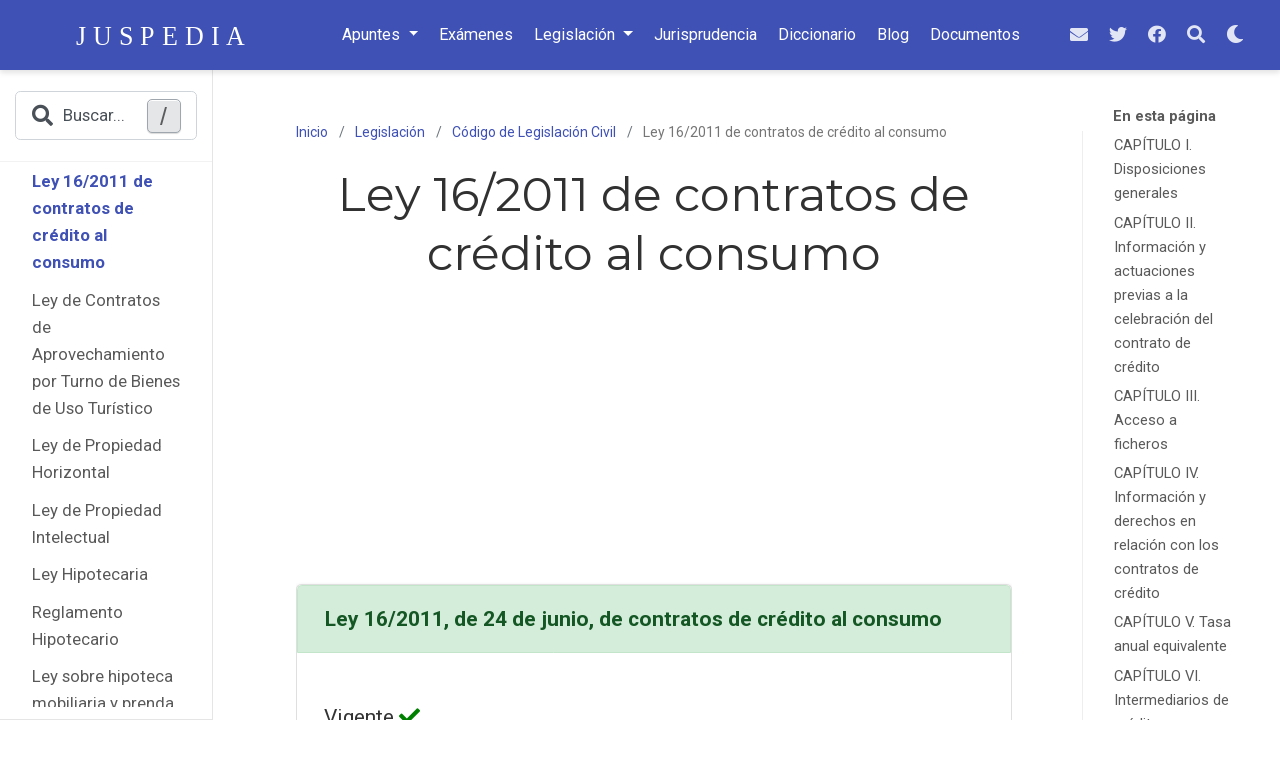

--- FILE ---
content_type: text/html; charset=utf-8
request_url: https://juspedia.es/legislacion/civil/ley-contratos-credito-consumo/
body_size: 34643
content:
<!doctype html><html lang=es-es>
<head>
<meta charset=utf-8>
<meta name=viewport content="width=device-width,initial-scale=1">
<meta http-equiv=x-ua-compatible content="IE=edge">
<meta name=ROBOTS content="INDEX, FOLLOW">
<meta name=author content="Naujoël">
<meta name=description content="Ley 16/2011, de 24 de junio, de contratos de crédito al consumo Vigente&nbsp;
Entrada en vigor: 25/09/2011
Fecha del texto consolidado: 28/03/2014
Ámbito territorial: Estatal España
  Abrir/Cerrar Preámbulo">
<link rel=alternate hreflang=es-es href=https://juspedia.es/legislacion/civil/ley-contratos-credito-consumo/>
<link rel=preconnect href=https://fonts.gstatic.com crossorigin>
<meta name=theme-color content="#3f51b5">
<link rel=stylesheet href=https://cdnjs.cloudflare.com/ajax/libs/academicons/1.9.0/css/academicons.min.css integrity="sha512-W4yqoT1+8NLkinBLBZko+dFB2ZbHsYLDdr50VElllRcNt2Q4/GSs6u71UHKxB7S6JEMCp5Ve4xjh3eGQl/HRvg==" crossorigin=anonymous media=print onload="this.media='all'">
<link rel=stylesheet href=https://cdnjs.cloudflare.com/ajax/libs/font-awesome/5.14.0/css/all.min.css integrity="sha256-FMvZuGapsJLjouA6k7Eo2lusoAX9i0ShlWFG6qt7SLc=" crossorigin=anonymous media=print onload="this.media='all'">
<link rel=stylesheet href=https://cdnjs.cloudflare.com/ajax/libs/highlight.js/10.2.0/styles/github.min.css crossorigin=anonymous title=hl-light media=print onload="this.media='all'">
<link rel=stylesheet href=https://cdnjs.cloudflare.com/ajax/libs/highlight.js/10.2.0/styles/dracula.min.css crossorigin=anonymous title=hl-dark media=print onload="this.media='all'" disabled>
<link rel=preload as=style href="https://fonts.googleapis.com/css2?family=Montserrat:wght@400;700&family=Roboto+Mono&family=Roboto:wght@400;700&display=swap">
<link rel=stylesheet href="https://fonts.googleapis.com/css2?family=Montserrat:wght@400;700&family=Roboto+Mono&family=Roboto:wght@400;700&display=swap" media=print onload="this.media='all'">
<link rel=stylesheet href=/css/wowchemy.d9bc86b27ea41864b2abc26d099bb691.css>
<script async src="https://www.googletagmanager.com/gtag/js?id=G-5XB8E77GSJ"></script>
<script>window.dataLayer=window.dataLayer||[];function gtag(){dataLayer.push(arguments)}function trackOutboundLink(a,b){gtag('event','click',{event_category:'outbound',event_label:a,transport_type:'beacon',event_callback:function(){b!=='_blank'&&(document.location=a)}}),console.debug("Outbound link clicked: "+a)}function onClickCallback(a){if(a.target.tagName!=='A'||a.target.host===window.location.host)return;trackOutboundLink(a.target,a.target.getAttribute('target'))}gtag('js',new Date),gtag('config','G-5XB8E77GSJ',{anonymize_ip:!0}),gtag('set',{cookie_flags:'SameSite=None;Secure'}),document.addEventListener('click',onClickCallback,!1)</script>
<link rel=manifest href=/manifest.webmanifest>
<link rel=icon type=image/png href=/media/icon_hu7c7e56de604d7f222d58115fbcc30ae1_5236_32x32_fill_lanczos_center_3.png>
<link rel=apple-touch-icon type=image/png href=/media/icon_hu7c7e56de604d7f222d58115fbcc30ae1_5236_180x180_fill_lanczos_center_3.png>
<link rel=canonical href=https://juspedia.es/legislacion/civil/ley-contratos-credito-consumo/>
<meta property="twitter:card" content="summary_large_image">
<meta property="twitter:site" content="@juspediaes">
<meta property="twitter:creator" content="@juspediaes">
<meta property="og:site_name" content="Juspedia">
<meta property="og:url" content="https://juspedia.es/legislacion/civil/ley-contratos-credito-consumo/">
<meta property="og:title" content="Ley 16/2011 de contratos de crédito al consumo | Juspedia">
<meta property="og:description" content="Ley 16/2011, de 24 de junio, de contratos de crédito al consumo Vigente&nbsp;
Entrada en vigor: 25/09/2011
Fecha del texto consolidado: 28/03/2014
Ámbito territorial: Estatal España
  Abrir/Cerrar Preámbulo"><meta property="og:image" content="https://juspedia.es/media/sharing.jpg">
<meta property="twitter:image" content="https://juspedia.es/media/sharing.jpg"><meta property="og:locale" content="es-es">
<meta property="article:published_time" content="2021-12-18T19:24:06+01:00">
<meta property="article:modified_time" content="2021-12-18T19:24:06+01:00">
<link rel="shortcut icon" href=/favicons/favicon.ico>
<link rel=apple-touch-icon href=/favicons/apple-touch-icon-60x60.png sizes=apple-touch-icon-60x60>
<link rel=apple-touch-icon href=/favicons/apple-touch-icon-76x76.png sizes=apple-touch-icon-76x76>
<link rel=apple-touch-icon href=/favicons/apple-touch-icon-120x120.png sizes=apple-touch-icon-120x120>
<link rel=apple-touch-icon href=/favicons/apple-touch-icon-152x152.png sizes=apple-touch-icon-152x152>
<link rel=apple-touch-icon href=/favicons/apple-touch-icon-167x167.png sizes=apple-touch-icon-167x167>
<link rel=icon type=image/png href=/favicons/favicon-16x16.png sizes=16x16>
<link rel=icon type=image/png href=/favicons/favicon-32x32.png sizes=32x32>
<link rel=icon type=image/png href=/favicons/android-36x36.png sizes=36x36>
<link rel=icon type=image/png href=/favicons/android-48x48.png sizes=48x48>
<link rel=icon type=image/png href=/favicons/android-72x72.png sizes=72x72>
<link rel=icon type=image/png href=/favicons/android-96x96.png sizes=96x96>
<link rel=icon type=image/png href=/favicons/android-144x144.png sizes=144x144>
<link rel=icon type=image/png href=/favicons/android-192x192.png sizes=192x192>
<title>Ley 16/2011 de contratos de crédito al consumo | Juspedia</title>
<script async src="https://fundingchoicesmessages.google.com/i/pub-1107296102592390?ers=1" nonce=ZqpfMXbRkD6bq3-RP77jnQ></script><script nonce=ZqpfMXbRkD6bq3-RP77jnQ>(function(){function a(){if(!window.frames.googlefcPresent)if(document.body){const a=document.createElement('iframe');a.style='width: 0; height: 0; border: none; z-index: -1000; left: -1000px; top: -1000px;',a.style.display='none',a.name='googlefcPresent',document.body.appendChild(a)}else setTimeout(a,0)}a()})()</script>
</head>
<body id=top data-spy=scroll data-offset=70 data-target=#TableOfContents class=page-wrapper data-wc-page-id=71d3eb7dcdc802a6f585e09955672ed4>
<script src=/js/wowchemy-init.min.c3331e03c59c436fb2f5837ea58610ae.js></script>
<aside class="search search-modal" id=search>
<div class=container>
<section class=search-header>
<div class="row no-gutters justify-content-between mb-3">
<div class=col-6>
<h2>Buscar</h2>
</div>
<div class="col-6 col-search-close">
<a class=js-search aria-label="Icono para Buscar en Juspedia" href=#><i class="fas fa-times-circle text-muted" aria-hidden=true></i></a>
</div>
</div>
<div>
<script async src="https://cse.google.com/cse.js?cx=016328130713738849926:75tqmizstta"></script>
<div class=gcse-search>
</div>
</div>
</section>
<section class=section-search-results>
<div class=gcse-searchresults id=search-hits>
</div>
</section>
</div>
</aside>
<div class=page-header>
<nav class="navbar navbar-expand-lg navbar-light compensate-for-scrollbar" id=navbar-main>
<div class=container-xl>
<div class="d-none d-lg-inline-flex">
<a class=navbar-brand href=/><img src=/media/logo.svg alt=Juspedia></a>
</div>
<button type=button class=navbar-toggler data-toggle=collapse data-target=#navbar-content aria-controls=navbar-content aria-expanded=false aria-label="Barra de navegación">
<span><i class="fas fa-bars"></i></span>
</button>
<div class="navbar-brand-mobile-wrapper d-inline-flex d-lg-none">
<a class=navbar-brand href=/><img src=/media/logo.svg alt=Juspedia></a>
</div>
<div class="navbar-collapse main-menu-item collapse justify-content-center" id=navbar-content>
<ul class="navbar-nav d-md-inline-flex">
<li class="nav-item dropdown">
<a href=# class="nav-link dropdown-toggle" data-toggle=dropdown aria-haspopup=true><span>Apuntes</span><span class=caret></span>
</a>
<div class=dropdown-menu>
<a class=dropdown-item href=/apuntes/><span>Apuntes</span></a>
<a class=dropdown-item href=/categoria/curso-1%c2%ba-grado-en-derecho/><span>Curso 1º Grado en Derecho</span></a>
<a class=dropdown-item href=/categoria/curso-2%c2%ba-grado-en-derecho/><span>Curso 2º Grado en Derecho</span></a>
<a class=dropdown-item href=/categoria/curso-3%c2%ba-grado-en-derecho/><span>Curso 3º Grado en Derecho</span></a>
<a class=dropdown-item href=/categoria/curso-4%c2%ba-grado-en-derecho/><span>Curso 4º Grado en Derecho</span></a>
<a class=dropdown-item href=/categoria/curso-1%c2%ba-master-acceso-a-la-abogacia/><span>Máster en Acceso a las profesiones de Abogacía y Procura</span></a>
<a class=dropdown-item href=/categoria/oposiciones-ministerio-de-justicia/><span>Oposiciones del Ministerio de Justicia</span></a>
</div>
</li>
<li class=nav-item>
<a class=nav-link href=/examenes/><span>Exámenes</span></a>
</li>
<li class="nav-item dropdown">
<a href=# class="nav-link dropdown-toggle" data-toggle=dropdown aria-haspopup=true><span>Legislación</span><span class=caret></span>
</a>
<div class=dropdown-menu>
<a class=dropdown-item href=/legislacion/><span>Legislación</span></a>
<a class=dropdown-item href=/legislacion/procesal/><span>Procesal</span></a>
<a class=dropdown-item href=/legislacion/civil/><span>Civil</span></a>
<a class=dropdown-item href=/legislacion/constitucional/><span>Constitucional</span></a>
<a class=dropdown-item href=/legislacion/penal/><span>Penal</span></a>
<a class=dropdown-item href=/legislacion/laboral/><span>Laboral</span></a>
<a class=dropdown-item href=/legislacion/administrativo/><span>Administrativa</span></a>
</div>
</li>
<li class=nav-item>
<a class=nav-link href=/jurisprudencia/><span>Jurisprudencia</span></a>
</li>
<li class=nav-item>
<a class=nav-link href=/diccionario-juridico/><span>Diccionario</span></a>
</li>
<li class=nav-item>
<a class=nav-link href=/post/><span>Blog</span></a>
</li>
<li class=nav-item>
<a class=nav-link href=/documentos/><span>Documentos</span></a>
</li>
</ul>
</div>
<ul class="nav-icons navbar-nav flex-row ml-auto d-flex pl-md-2">
<li class="nav-item d-none d-lg-inline-flex">
<a class=nav-link href="/cdn-cgi/l/email-protection#472e3234693229222307202a262e2b6924282a" aria-label=envelope>
<i class="fas fa-envelope" aria-hidden=true></i>
</a>
</li>
<li class="nav-item d-none d-lg-inline-flex">
<a class=nav-link href=https://twitter.com/JuspediaEs data-toggle=tooltip data-placement=bottom title="Síguenos en Twitter" target=_blank rel=noopener aria-label="Síguenos en Twitter">
<i class="fab fa-twitter" aria-hidden=true></i>
</a>
</li>
<li class="nav-item d-none d-lg-inline-flex">
<a class=nav-link href=https://facebook.com/Juspedia data-toggle=tooltip data-placement=bottom title="Síguenos en Facebook" target=_blank rel=noopener aria-label="Síguenos en Facebook">
<i class="fab fa-facebook" aria-hidden=true></i>
</a>
</li>
<li class=nav-item>
<a class="nav-link js-search" href=# aria-label=Buscar><i class="fas fa-search" aria-hidden=true></i></a>
</li>
<li class="nav-item dropdown theme-dropdown">
<a href=# class=nav-link data-toggle=dropdown aria-haspopup=true aria-label="Mostrar preferencias">
<i class="fas fa-moon" aria-hidden=true></i>
</a>
<div class=dropdown-menu>
<a href=# class="dropdown-item js-set-theme-light">
<span>Claro</span>
</a>
<a href=# class="dropdown-item js-set-theme-dark">
<span>Oscuro</span>
</a>
<a href=# class="dropdown-item js-set-theme-auto">
<span>Automático</span>
</a>
</div>
</li>
</ul>
</div>
</nav>
</div>
<div class=page-body>
<div class="container-fluid docs">
<div class="row flex-xl-nowrap">
<div class="col-12 col-md-3 col-xl-2 docs-sidebar">
<form class="docs-search d-flex align-items-center">
<button class="btn docs-toggle d-md-none p-0 mr-md-3 w-100" type=button data-toggle=collapse data-target=#docs-nav aria-controls=docs-nav aria-expanded=false aria-label="Toggle section navigation">
<div class=d-flex>
<span class="d-md-none pl-1 flex-grow-1 text-left overflow-hidden">
Código de Legislación Civil
</span>
<span><i class="fas fa-chevron-down"></i></span>
</div>
</button>
<button class="form-control sidebar-search js-search d-none d-md-flex">
<i class="fas fa-search pr-2"></i>
<span class=sidebar-search-text>Buscar...</span>
<span class=sidebar-search-shortcut>/</span>
</button>
</form>
<nav class="collapse docs-links" id=docs-nav>
<ul class="nav docs-sidenav">
<li><a href=/legislacion/><i class="fas fa-arrow-left pr-1"></i>Legislación</a></li>
</ul>
<div class=docs-toc-item>
<a class=docs-toc-link href=/legislacion/civil/>Código de Legislación Civil</a>
<ul class="nav docs-sidenav">
<li><a href=/legislacion/civil/ley-igualdad-lgtbi/>Ley para la Igualdad de las personas trans y para la garantía de los derechos de las personas LGTBI</a></li>
<li><a href=/legislacion/civil/codigo-civil/>Código Civil</a></li>
<li><a href=/legislacion/civil/ley-registro-civil/>Ley del Registro Civil</a></li>
<li><a href=/legislacion/civil/ley-extraccion-trasplante-organos/>Ley sobre extracción y trasplante de órganos</a></li>
<li><a href=/legislacion/civil/ley-autonomia-paciente/>Ley reguladora de la autonomía del paciente y de derechos y obligaciones en materia de información y documentación clínica</a></li>
<li><a href=/legislacion/civil/ley-rectificacion-mencion-relativa-sexo-personas/>Ley de rectificación de la mención relativa al sexo</a></li>
<li><a href=/legislacion/civil/ley-proteccion-patrimonial-personas-discapacidad/>Ley de protección patrimonial de las personas con discapacidad</a></li>
<li><a href=/legislacion/civil/ley-adopcion-internacional/>Ley de Adopción internacional</a></li>
<li><a href=/legislacion/civil/ley-tecnicas-reproduccion-humana-asistida/>Ley 14/2006 sobre técnicas de reproducción humana asistida</a></li>
<li><a href=/legislacion/civil/ley-fundaciones/>Ley de Fundaciones</a></li>
<li><a href=/legislacion/civil/ley-investigacion-biomedica/>Ley de Investigación Biomédica</a></li>
<li><a href=/legislacion/civil/ley-organica-proteccion-juridica-menor/>Ley Orgánica de Protección Jurídica del Menor</a></li>
<li><a href=/legislacion/civil/ley-arrendamientos-urbanos/>Ley de Arrendamientos Urbanos</a></li>
<li><a href=/legislacion/civil/ley-arrendamientos-rusticos/>Ley de Arrendamientos Rústicos</a></li>
<li><a href=/legislacion/civil/ley-arrendamientos-rusticos-historicos/>Ley de Arrendamientos Rústicos Históricos</a></li>
<li><a href=/legislacion/civil/ley-venta-plazos-bienes-muebles/>Ley 28/1998 de Venta a Plazos de Bienes Muebles</a></li>
<li><a href=/legislacion/civil/ley-general-defensa-consumidores-usuarios/>Ley General para la Defensa de los Consumidores y Usuarios</a></li>
<li class=active><a href=/legislacion/civil/ley-contratos-credito-consumo/>Ley 16/2011 de contratos de crédito al consumo</a></li>
<li><a href=/legislacion/civil/ley-aprovechamiento-por-turno-bienes-uso-turistico/>Ley de Contratos de Aprovechamiento por Turno de Bienes de Uso Turístico</a></li>
<li><a href=/legislacion/civil/ley-propiedad-horizontal/>Ley de Propiedad Horizontal</a></li>
<li><a href=/legislacion/civil/ley-propiedad-intelectual/>Ley de Propiedad Intelectual</a></li>
<li><a href=/legislacion/civil/ley-hipotecaria/>Ley Hipotecaria</a></li>
<li><a href=/legislacion/civil/reglamento-hipotecario/>Reglamento Hipotecario</a></li>
<li><a href=/legislacion/civil/ley-hipoteca-mobiliaria-prenda-sin-desplazamiento/>Ley sobre hipoteca mobiliaria y prenda sin desplazamiento de posesión</a></li>
</ul>
</div>
</nav>
</div>
<div class="d-none d-xl-block col-xl-2 docs-toc">
<ul class="nav toc-top">
<li><a href=# id=back_to_top class=docs-toc-title>En esta página</a></li>
</ul>
<nav id=TableOfContents>
<ul>
<li><a href=#capítulo-i-disposiciones-generales>CAPÍTULO I. Disposiciones generales</a>
<ul>
<li>
<ul>
<li></li>
</ul>
</li>
</ul>
</li>
<li><a href=#capítulo-ii-información-y-actuaciones-previas-a-la-celebración-del-contrato-de-crédito>CAPÍTULO II. Información y actuaciones previas a la celebración del contrato de crédito</a>
<ul>
<li>
<ul>
<li></li>
</ul>
</li>
</ul>
</li>
<li><a href=#capítulo-iii-acceso-a-ficheros>CAPÍTULO III. Acceso a ficheros</a>
<ul>
<li>
<ul>
<li></li>
</ul>
</li>
</ul>
</li>
<li><a href=#capítulo-iv-información-y-derechos-en-relación-con-los-contratos-de-crédito>CAPÍTULO IV. Información y derechos en relación con los contratos de crédito</a>
<ul>
<li>
<ul>
<li></li>
</ul>
</li>
</ul>
</li>
<li><a href=#capítulo-v-tasa-anual-equivalente>CAPÍTULO V. Tasa anual equivalente</a>
<ul>
<li>
<ul>
<li></li>
</ul>
</li>
</ul>
</li>
<li><a href=#capítulo-vi-intermediarios-de-crédito>CAPÍTULO VI. Intermediarios de crédito</a>
<ul>
<li>
<ul>
<li></li>
</ul>
</li>
</ul>
</li>
<li><a href=#capítulo-vii-régimen-sancionador>CAPÍTULO VII. Régimen sancionador</a>
<ul>
<li>
<ul>
<li></li>
</ul>
</li>
</ul>
</li>
<li><a href=#capítulo-viii-régimen-de-impugnaciones>CAPÍTULO VIII. Régimen de impugnaciones</a>
<ul>
<li>
<ul>
<li></li>
</ul>
</li>
</ul>
</li>
<li><a href=#anexo-i>ANEXO I</a></li>
<li><a href=#anexo-ii-información-normalizada-europea-sobre-el-crédito-al-consumo>ANEXO II. Información normalizada europea sobre el crédito al consumo</a></li>
<li><a href=#anexo-iii-información-europea-de-créditos-al-consumo>ANEXO III. Información europea de créditos al consumo</a></li>
</ul>
</nav>
</div>
<main class="col-12 col-md-9 col-xl-8 py-md-3 pl-md-5 docs-content" role=main>
<article class=article>
<div class=docs-article-container>
<nav class="d-none d-md-flex" aria-label=breadcrumb>
<ol class=breadcrumb>
<li class=breadcrumb-item>
<a href=/>
Inicio
</a>
</li>
<li class=breadcrumb-item>
<a href=/legislacion/>
Legislación
</a>
</li>
<li class=breadcrumb-item>
<a href=/legislacion/civil/>
Código de Legislación Civil
</a>
</li>
<li class="breadcrumb-item active" aria-current=page>
Ley 16/2011 de contratos de crédito al consumo
</li>
</ol>
</nav>
<h1>Ley 16/2011 de contratos de crédito al consumo</h1>
<div class=article-style>
<script data-cfasync="false" src="/cdn-cgi/scripts/5c5dd728/cloudflare-static/email-decode.min.js"></script><script async src=https://pagead2.googlesyndication.com/pagead/js/adsbygoogle.js></script>
<ins class=adsbygoogle style=display:block;text-align:center data-ad-layout=in-article data-ad-format=fluid data-ad-client=ca-pub-1107296102592390 data-ad-slot=1547780577></ins>
<script>(adsbygoogle=window.adsbygoogle||[]).push({})</script>
<div class="card my-2">
<div class="card-header alert alert-success" role=alert><strong>Ley 16/2011, de 24 de junio, de contratos de crédito al consumo</strong></div>
<div class=card-body>
<p>Vigente&nbsp;<i class="fa fa-check" style=color:green></i></p>
<p>Entrada en vigor: 25/09/2011</p>
<p>Fecha del texto consolidado: 28/03/2014</p>
<p>Ámbito territorial: Estatal España</p>
</div>
</div>
<div class=temario>
<p><a data-target=#pre data-toggle=collapse type=link><b>Abrir/Cerrar Preámbulo</b></a></p>
<div class=collapse id=pre>
<p>JUAN CARLOS I REY DE ESPAÑA</p>
<p>A todos los que la presente vieren y entendieren,</p>
<p>Sabed: Que las Cortes Generales han aprobado y Yo vengo en sancionar la siguiente ley.</p>
<p>PREÁMBULO</p>
<p>I</p>
<p>Durante las tres últimas décadas, el mercado del crédito al consumo ha experimentado un importante desarrollo, a la vez que sus agentes y las técnicas financieras han evolucionado con gran rapidez.</p>
<p>Los primeros trabajos comunitarios en materia de crédito al consumo perseguían, básicamente, la armonización de las distorsiones de la competencia en el mercado común, aunque también se atendió a la protección social de la legislación crediticia. Resultado de estos trabajos ha sido la Directiva 87/102/CEE del Consejo, de 22 de diciembre de 1986, relativa a la aproximación de las disposiciones legales, reglamentarias y administrativas de los Estados miembros en materia de crédito al consumo, que fue modificada por la Directiva 90/88/ CEE del Consejo, de 22 de febrero de 1990, sobre todo en lo que se refiere a la fórmula matemática y la composición del porcentaje anual de cargas financieras.</p>
<p>Ya en el año 1995, la Comisión, en el informe sobre la aplicación de la Directiva 87/102/CEE, propone modificar esta norma con el fin de adaptarla a la evolución de las técnicas financieras y elevar su nivel de protección del consumidor a la media de los Estados miembros. Con este propósito realiza una amplia consulta a las partes interesadas.</p>
<p>De los informes y consultas sobre la aplicación de esta norma comunitaria se desprende que existen diferencias sustanciales entre las legislaciones de los Estados miembros de la Unión Europea en el ámbito del crédito al consumo, debido a que éstas, además de utilizar los mecanismos de protección del consumidor previstos en la Directiva, utilizan otros en función de las distintas situaciones jurídicas o económicas nacionales existentes. Estas diferencias entorpecen el funcionamiento del mercado interior y reducen las posibilidades de los consumidores de acogerse directamente al crédito al consumo transfronterizo.</p>
<p>Además de estas consideraciones de homogeneidad de las legislaciones nacionales de contenido económico, es necesario desarrollar un mercado crediticio más transparente y eficaz dentro del espacio europeo para promover las actividades transfronterizas, y garantizar la confianza de los consumidores mediante unos mecanismos que les ofrezcan un grado de protección suficiente.</p>
<p>Al ser numerosas las modificaciones que habría que introducir en la Directiva 87/102/CEE como consecuencia de la evolución del sector del crédito al consumo, y en aras de la claridad de la legislación comunitaria, se ha optado por derogar dicha Directiva y reemplazarla por la Directiva 2008/48/CE del Parlamento Europeo y del Consejo, de 23 de abril de 2008, relativa a los contratos de crédito al consumo y por la que se deroga la Directiva 87/102/CEE del Consejo.</p>
<p>II</p>
<p>En la redacción de esta Ley, que tiene por objeto incorporar al ordenamiento jurídico interno la Directiva 2008/48/CE y que deroga la Ley 7/1995, de 23 de marzo, de Crédito al Consumo, han sido determinantes los siguientes dos criterios:</p>
<p>De una parte, se ha de respetar la vocación de la Directiva, que impone una armonización total, de forma que los Estados miembros no pueden mantener o introducir disposiciones nacionales distintas a las disposiciones armonizadas establecidas en esta norma europea, si bien tal restricción no impide mantener o adoptar normas nacionales en caso de que no existan disposiciones armonizadas. La información normalizada europea sobre el crédito al consumo y, en particular, la tasa anual equivalente correspondiente al crédito, calculada de idéntica forma en toda la Unión Europea, dotan al mercado crediticio de una mayor transparencia, permite que las distintas ofertas puedan compararse y aumentan las posibilidades de los consumidores de acogerse al crédito al consumo transfronterizo.</p>
<p>También se pretende conservar aquellas previsiones de nuestro Derecho interno que ofrecen una mayor protección en el ámbito del crédito al consumo sin que vengan exigidas por la normativa comunitaria. Por ello, esta Ley recoge las previsiones de la Ley 7/1995 relativas a la oferta vinculante, a la eficacia de los contratos vinculados a la obtención de un crédito, al cobro indebido y a la penalización por falta de forma y por omisión de cláusulas obligatorias en los contratos. Asimismo, mantiene la aplicación parcial de la Ley a los contratos de crédito cuyo importe total es superior a 75.000 euros.</p>
<p>III</p>
<p>La Ley se aplica a aquellos contratos en que el prestamista concede o se compromete a conceder a un consumidor un crédito bajo la forma de pago aplazado, préstamo, apertura de crédito o cualquier medio equivalente de financiación. La consideración de consumidores se circunscribe a las personas físicas que actúan en un ámbito ajeno a su actividad empresarial o profesional.</p>
<p>La delimitación del ámbito objetivo de aplicación de esta Ley, así como la definición de los conceptos que en la misma se utilizan, responden al interés de adaptar la norma a la constante evolución de las técnicas financieras y a la conveniencia de que sus disposiciones puedan acoger futuras formas de crédito.</p>
<p>Con la finalidad de mejorar la información de los consumidores, la Ley incide en las actuaciones previas a la contratación del crédito. En concreto, regula de forma detallada la información básica que ha de figurar en la publicidad y las comunicaciones comerciales y en los anuncios de ofertas que se exhiban en los locales comerciales en los que se ofrezca un crédito o la intermediación para la celebración de un contrato de crédito.</p>
<p>Asimismo, establece una lista de las características del crédito sobre las que el prestamista, y en su caso el intermediario de crédito, ha de informar al consumidor antes de asumir éste cualquier obligación en virtud de un contrato u oferta de crédito, información precontractual que deberá ser facilitada en un impreso normalizado en los términos previstos en la Directiva. Además, obliga a los prestamistas, y en su caso a los intermediarios, a ayudar al consumidor en la decisión sobre el contrato de crédito que, de entre los productos propuestos, responde mejor a sus necesidades y situación financiera. Esta asistencia se concreta en la obligación de explicar al consumidor de forma personalizada las características de los productos propuestos, así como la información precontractual correspondiente, y de advertirle de los riesgos en caso de impago o de endeudamiento excesivo, a fin de que éste pueda comprender las repercusiones del contrato de crédito en su situación económica.</p>
<p>Particular interés reviste la introducción de nuevas prácticas responsables en esta fase de la relación crediticia, concretamente, la obligación del prestamista de evaluar la solvencia del prestatario con carácter previo a la celebración del contrato de crédito, para lo cual podrá servirse de la información obtenida por sus propios medios y de la facilitada por el futuro prestatario, incluida la consulta de bases de datos. Si bien la realización de esta evaluación es obligatoria siempre, su alcance queda a criterio del prestamista en función de la relación comercial entre éste y su cliente. Las previsiones de esta Ley se circunscriben al contrato de crédito al consumo, conforme a la Directiva que se transpone, sin perjuicio de la legislación sectorial, en particular de la Ley 2/2011, de 4 de marzo, de Economía Sostenible, que las entidades de crédito deberán observar respecto a la responsabilidad en el crédito y protección de los usuarios de servicios financieros.</p>
<p>Para garantizar la libre competencia entre prestamistas, las condiciones de acceso a las bases de datos sobre la solvencia patrimonial de los consumidores han de ser iguales para todos los prestamistas establecidos en la Unión Europea. Estas bases de datos se rigen por la normativa de protección de datos de carácter personal, con la particularidad del derecho del solicitante de un crédito, al que éste le sea denegado en base a la consulta de datos, a conocer de forma inmediata y gratuita los resultados de la consulta efectuada.</p>
<p>La mayor exigencia de información al consumidor sobre sus derechos y obligaciones se refleja en la regulación del contenido de los contratos, la cual se adapta a la especificidad de los distintos tipos de contrato de crédito.</p>
<p>En la fase de ejecución del contrato, la Ley regula el derecho de las partes a poner fin a un contrato de duración indefinida, así como el derecho del consumidor al reembolso anticipado del crédito y la posición del prestatario ante la cesión de los derechos del prestamista derivados de un contrato de crédito. Si bien estas dos últimas cuestiones ya están contempladas en la Ley 7/1995, ahora tienen su antecedente en la Directiva que se transpone. También introduce el derecho del consumidor a desistir del contrato de crédito, en cuya regulación se han seguido los criterios que rigen para el ejercicio de este derecho en la comercialización a distancia de servicios financieros.</p>
<p>La fórmula matemática para el cálculo de la tasa anual equivalente tiene por finalidad definir de forma clara y completa el coste total de un crédito para el consumidor y lograr que este porcentaje sea totalmente comparable en todos los Estados de la Unión Europea. La habilitación al Ministerio de Economía y Hacienda para establecer supuestos adicionales para el cálculo de la tasa anual equivalente facilita el ajuste de estas previsiones a ulteriores modificaciones que la Comisión acuerde en ejercicio de sus competencias.</p>
<p>En cuanto al régimen sancionador, el incumplimiento por entidades de crédito de las obligaciones impuestas por de esta Ley se sanciona conforme a lo establecido en la normativa sobre disciplina e intervención de las entidades de crédito. El incumplimiento por las demás personas físicas y jurídicas constituye infracción en materia de protección de los consumidores y usuarios.</p>
<p>Si bien el régimen sancionador tiene por finalidad garantizar la aplicación de toda la Ley, con el fin de promover unas prácticas responsables en la fase previa al contrato se incide con especial énfasis en el cumplimiento de las obligaciones relativas a la información precontractual y de evaluación de la solvencia del consumidor.</p>
<p>El régimen de impugnaciones abre la vía de reclamación extrajudicial para la resolución de los conflictos entre consumidores y prestamistas, así como intermediarios de crédito, e incorpora la regulación de las acciones de cesación frente a las conductas contrarias a esta Ley.</p>
</div>
<h2 id=capítulo-i-disposiciones-generales>CAPÍTULO I. Disposiciones generales</h2>
<h6 id=artículo-1-contrato-de-crédito-al-consumo>Artículo 1. Contrato de crédito al consumo.</h6>
<p>1. Por el contrato de crédito al consumo un prestamista concede o se compromete a conceder a un consumidor un crédito bajo la forma de pago aplazado, préstamo, apertura de crédito o cualquier medio equivalente de financiación.</p>
<p>2. No se considerarán contratos de crédito a los efectos de esta Ley los que consistan en el suministro de bienes de un mismo tipo o en la prestación continuada de servicios, siempre que en el marco de aquéllos asista al consumidor el derecho a pagar por tales bienes o servicios a plazos durante el período de su duración.</p>
<h6 id=artículo-2-partes-del-contrato-de-crédito>Artículo 2. Partes del contrato de crédito.</h6>
<p>1. A efectos de esta Ley, se entenderá por consumidor la persona física que, en las relaciones contractuales reguladas por esta Ley, actúa con fines que están al margen de su actividad comercial o profesional.</p>
<p>2. El prestamista es la persona física o jurídica que concede o se compromete a conceder un crédito en el ejercicio de su actividad comercial o profesional.</p>
<p>3. El intermediario de crédito es la persona física o jurídica que no actúa como prestamista y que en el transcurso de su actividad comercial o profesional, contra una remuneración que puede ser de índole pecuniaria o revestir cualquier otra forma de beneficio económico acordado:</p>
<p>1.º Presenta u ofrece contratos de crédito,</p>
<p>2.º asiste a los consumidores en los trámites previos de los contratos de crédito, distintos de los indicados en el inciso 1.º), o</p>
<p>3.º celebra contratos de crédito con consumidores en nombre del prestamista.</p>
<h6 id=artículo-3-contratos-excluidos>Artículo 3. Contratos excluidos.</h6>
<p>Quedan excluidos de la presente Ley:</p>
<p>a) Los contratos de crédito garantizados con hipoteca inmobiliaria.</p>
<p>b) Los contratos de crédito cuya finalidad sea adquirir o conservar derechos de propiedad sobre terrenos o edificios construidos o por construir.</p>
<p>c) Los contratos de crédito cuyo importe total sea inferior a 200 euros.</p>
<p>A estos efectos, se entenderá como única la cuantía de un mismo crédito, aunque aparezca distribuida en contratos diferentes celebrados entre las mismas partes y para la adquisición de un mismo bien o servicio, aun cuando los créditos hayan sido concedidos por diferentes miembros de una agrupación, tenga ésta o no personalidad jurídica.</p>
<p>d) Los contratos de arrendamiento o de arrendamiento financiero en los que no se establezca una obligación de compra del objeto del contrato por el arrendatario ni en el propio contrato ni en otro contrato aparte. Se considerará que existe obligación si el prestamista así lo ha decidido unilateralmente.</p>
<p>e) Los contratos de crédito concedidos en forma de facilidad de descubierto y que tengan que reembolsarse en el plazo máximo de un mes, sin perjuicio de lo dispuesto en el apartado 7 del artículo 12 y en el artículo 19.</p>
<p>f) Los contratos de crédito concedidos libres de intereses y sin ningún otro tipo de gastos, y los contratos de crédito en virtud de los cuales el crédito deba ser reembolsado en el plazo máximo de tres meses y por los que sólo se deban pagar unos gastos mínimos. A estos efectos, los gastos mínimos no podrán exceder en su conjunto, excluidos los impuestos, del 1 por ciento del importe total del crédito, definido en la letra c) del artículo 6.</p>
<p>En los contratos vinculados a que se refiere el artículo 29 de esta Ley, se presumirá, salvo pacto en contrario, que el prestamista y el proveedor de bienes o de servicios han pactado una retribución por la que éste abonará a aquél una cantidad por la celebración del contrato de préstamo. En tal caso, el contrato de crédito al consumo no se considerará gratuito.</p>
<p>g) Los contratos de crédito concedidos por un empresario a sus empleados a título subsidiario y sin intereses o cuyas tasas anuales equivalentes sean inferiores a las del mercado, y que no se ofrezcan al público en general.</p>
<p>A estos efectos se entenderá por tasas anuales equivalentes inferiores a las del mercado las que sean inferiores al tipo de interés legal del dinero.</p>
<p>h) Los contratos de crédito celebrados con empresas de servicios de inversión o con entidades de crédito con la finalidad de que un inversor pueda realizar una operación relativa a uno o más de los instrumentos financieros enumerados en el artículo 2 de la Ley 24/1988, de 28 de julio, del Mercado de Valores, cuando la empresa de inversión o la entidad de crédito que concede el crédito participe en la operación.</p>
<p>i) Los contratos de crédito que son el resultado de un acuerdo alcanzado en los tribunales.</p>
<p>j) Los contratos de crédito relativos al pago aplazado, sin intereses, comisiones ni otros gastos, de una deuda existente.</p>
<p>k) Los contratos de crédito para cuya celebración se pide al consumidor que entregue un bien al prestamista como garantía de seguridad y en los que la responsabilidad del consumidor está estrictamente limitada a dicho bien.</p>
<h6 id=artículo-4-aplicación-parcial-de-la-ley>Artículo 4. Aplicación parcial de la Ley.</h6>
<p>1. Se entiende que hay posibilidad de descubierto en aquel contrato de crédito explícito mediante el cual un prestamista pone a disposición de un consumidor fondos que superen el saldo en la cuenta a la vista del consumidor.</p>
<p>En el caso de los contratos en los que el crédito se conceda en forma de posibilidad de descubierto y que deban reembolsarse previa petición o en el plazo máximo de tres meses, solo serán aplicables los artículos 1 a 7, el apartado 1 y las letras a) y b) del apartado 2 del artículo 9, los artículos 12 a 15, los apartados 1 y 4 del artículo 16 y los artículos 17, 19, 29 y 31 a 36.</p>
<p>2. Se considera descubierto tácito aquel descubierto aceptado tácitamente mediante el cual un prestamista pone a disposición de un consumidor fondos que superen el saldo de la cuenta a la vista del consumidor o la posibilidad de descubierto convenida.</p>
<p>En el caso de los contratos de descubiertos tácitos, sólo serán aplicables los artículos 1 a 7, 20 y 34 a 36.</p>
<p>3. Se considera excedido tácito sobre los límites pactados en cuenta de crédito aquél excedido aceptado tácitamente mediante el cual un prestamista pone a disposición de un consumidor fondos que superen el límite pactado en la cuenta de crédito del consumidor.</p>
<p>En el caso de los contratos de excedidos tácitos sobre los límites pactados en cuenta de crédito, sólo serán aplicables los artículos 1 a 7, 20 y 34 a 36.</p>
<p>4. A los contratos de crédito que prevean que el prestamista y el consumidor pueden establecer acuerdos relativos al pago aplazado o los métodos de reembolso cuando el consumidor ya se encuentre en situación de falta de pago del contrato de crédito inicial, siempre que tales acuerdos puedan evitar la posibilidad de actuaciones judiciales relativas al impago y el consumidor no se vea sometido a condiciones menos favorables que las establecidas en el contrato de crédito inicial, sólo serán aplicables los artículos 1 a 7, 9, 12, 13 y 15, el apartado 1 del artículo 16, las letras a) a i), l) y r) del apartado 2 del artículo 16, el apartado 4 del artículo 16, los artículos 18, 20, 27 y 30 y los artículos 32 a 36.</p>
<p>Sin embargo, si el contrato entra dentro del ámbito de aplicación del apartado 1 del presente artículo, sólo serán aplicables las disposiciones previstas en dicho apartado.</p>
<p>5. En los contratos de crédito cuyo importe total sea superior a 75.000 euros sólo serán aplicables los artículos 1 a 11, 14, 15 y 32 a 36.</p>
<h6 id=artículo-5-carácter-imperativo-de-las-normas>Artículo 5. Carácter imperativo de las normas.</h6>
<p>1. Los consumidores no podrán renunciar a los derechos reconocidos en esta Ley.</p>
<p>2. La renuncia a los derechos reconocidos por esta Ley a los consumidores y los actos contrarios a la misma son nulos. Los actos realizados en fraude de ley serán sancionados como tales según lo dispuesto en el artículo 6 del Código Civil.</p>
<p>3. Las normas de protección a los consumidores contenidas en esta Ley serán de aplicación no sólo cuando el correspondiente contrato de crédito se rija por la legislación española o ésta de cualquier otro modo resulte de aplicación, sino también cuando la ley elegida por las partes para regir el contrato sea la de un tercer Estado, siempre que el contrato tenga un vínculo estrecho con el territorio de un Estado miembro del Espacio Económico Europeo.</p>
<p>Se entenderá, en particular, que existe un vínculo estrecho cuando el prestamista o el intermediario de crédito ejerciere sus actividades en uno o varios Estados miembros del Espacio Económico Europeo o por cualquier medio de publicidad o comunicación dirigiere tales actividades a uno o varios Estados miembros y el contrato de crédito estuviere comprendido en el marco de esas actividades.</p>
<h6 id=artículo-6-contenido-económico-del-contrato>Artículo 6. Contenido económico del contrato.</h6>
<p>A los efectos de esta Ley se entiende por:</p>
<p>a) Coste total del crédito para el consumidor: todos los gastos, incluidos los intereses, las comisiones, los impuestos y cualquier otro tipo de gastos que el consumidor deba pagar en relación con el contrato de crédito y que sean conocidos por el prestamista, con excepción de los gastos de notaría. El coste de los servicios accesorios relacionados con el contrato de crédito, en particular las primas de seguro, se incluye asimismo en este concepto si la obtención del crédito en las condiciones ofrecidas está condicionada a la celebración del contrato de servicios.</p>
<p>b) Importe total adeudado por el consumidor: la suma del importe total del crédito más el coste total del crédito para el consumidor.</p>
<p>c) Importe total del crédito: el importe máximo o la suma de todas las cantidades puestas a disposición del consumidor en el marco de un contrato de crédito.</p>
<p>d) Tasa anual equivalente: el coste total del crédito para el consumidor, expresado como porcentaje anual del importe total del crédito concedido, más los costes contemplados en el apartado 2 del artículo 32, si procede.</p>
<p>e) Tipo deudor: el tipo de interés expresado como porcentaje fijo o variable aplicado con carácter anual al importe del crédito utilizado.</p>
<p>f) Tipo deudor fijo: tipo deudor acordado por el prestamista y el consumidor en el contrato de crédito para la duración total del contrato de crédito o para períodos parciales, que se fija utilizando un porcentaje fijo específico. Si en el contrato de crédito no se establecen todos los tipos deudores fijos, el tipo deudor fijo se considerará establecido sólo para los períodos parciales para los que los tipos deudores se establezcan exclusivamente mediante un porcentaje fijo específico acordado al celebrarse el contrato de crédito.</p>
<h6 id=artículo-7-requisitos-de-la-información>Artículo 7. Requisitos de la información.</h6>
<p>1. La información que con arreglo a esta Ley se ha de proporcionar al consumidor, ya sea con carácter previo al contrato, durante su vigencia o para su extinción, constará en papel o en cualquier otro soporte duradero. Por soporte duradero se entiende todo instrumento que permita al consumidor conservar la información que se le transmita personalmente de forma que en el futuro pueda recuperarla fácilmente durante un período de tiempo adaptado a los fines de dicha información, y que permita la reproducción idéntica de la información almacenada.</p>
<p>2. El incumplimiento de los requisitos relativos a la información previa y al suministro de la misma que se establecen en los artículos 10 y 12, dará lugar a la anulabilidad del contrato. En caso de que se mantenga la eficacia del contrato, éste se integrará conforme a lo previsto en el Texto Refundido de la Ley General para la Defensa de los Consumidores y Usuarios y otras leyes complementarias, aprobado por Real Decreto Legislativo 1/2007, de 16 de noviembre, y demás normas aplicables.</p>
<p>3. Lo dispuesto en esta Ley, en particular en los artículos 10 y 12, deberá entenderse sin perjuicio del necesario cumplimiento de las obligaciones de información establecidas en la Ley Orgánica 15/1999, de 13 de diciembre, de Protección de Datos de Carácter Personal, y sus disposiciones de desarrollo.</p>
<h2 id=capítulo-ii-información-y-actuaciones-previas-a-la-celebración-del-contrato-de-crédito>CAPÍTULO II. Información y actuaciones previas a la celebración del contrato de crédito</h2>
<h6 id=artículo-8-oferta-vinculante>Artículo 8. Oferta vinculante.</h6>
<p>El prestamista que ofrezca un crédito a un consumidor estará obligado a entregarle antes de la celebración del contrato, si el consumidor así lo solicita, un documento con todas las condiciones del crédito en términos idénticos a lo establecido en el artículo 10 para la información previa al contrato, como oferta vinculante que deberá mantener durante un plazo mínimo de catorce días naturales desde su entrega, salvo que medien circunstancias extraordinarias o no imputables a él.</p>
<p>Si esta oferta se hace al mismo tiempo que se comunica la información previa al contrato prevista en el artículo 10, deberá facilitarse al consumidor en un documento separado que podrá adjuntarse a la Información normalizada europea sobre crédito al consumo.</p>
<h6 id=artículo-9-información-básica-que-deberá-figurar-en-la-publicidad>Artículo 9. Información básica que deberá figurar en la publicidad.</h6>
<p>1. La información básica establecida en este artículo deberá incluirse en la publicidad y comunicaciones comerciales, así como en los anuncios y ofertas exhibidos en los locales comerciales, en los que se ofrezca un crédito o la intermediación para la celebración de un contrato de crédito, siempre que indiquen el tipo de interés o cualesquiera cifras relacionadas con el coste del crédito para el consumidor.</p>
<p>2. La información básica especificará los elementos siguientes de forma clara, concisa y destacada mediante un ejemplo representativo:</p>
<p>a) El tipo deudor fijo o variable, así como los recargos incluidos en el coste total del crédito para el consumidor.</p>
<p>b) El importe total del crédito.</p>
<p>c) La tasa anual equivalente, salvo en el caso de los contratos en los que el crédito se conceda en forma de posibilidad de descubierto y que deban reembolsarse previa petición o en el plazo de tres meses, indicados en el segundo párrafo del apartado 1 del artículo 4.</p>
<p>d) En su caso, la duración del contrato de crédito.</p>
<p>e) En el caso de los créditos en forma de pago aplazado de un bien o servicio en particular, el precio al contado y el importe de los posibles anticipos.</p>
<p>f) En su caso, el importe total adeudado por el consumidor y el importe de los pagos a plazos.</p>
<p>La información básica deberá publicarse con una letra que resulte legible y con un contraste de impresión adecuado.</p>
<p>3. Si se condicionara la concesión del crédito en las condiciones ofrecidas a la celebración de un contrato relativo a un servicio accesorio vinculado con el contrato de crédito, en particular un seguro, y el coste de ese servicio no pudiera determinarse de antemano, dicha condición deberá mencionarse de forma clara, concisa y destacada, junto con la tasa anual equivalente.</p>
<h6 id=artículo-10-información-previa-al-contrato>Artículo 10. Información previa al contrato.</h6>
<p>1. El prestamista y, en su caso, el intermediario de crédito deberán facilitar de forma gratuita al consumidor, con la debida antelación y antes de que el consumidor asuma cualquier obligación en virtud de un contrato u oferta de crédito sobre la base de las condiciones del crédito ofrecidas por el prestamista y, en su caso, de las preferencias manifestadas y de la información facilitada por el consumidor, la información que sea precisa para comparar las diversas ofertas y adoptar una decisión informada sobre la suscripción de un contrato de crédito.</p>
<p>2. Esta información, en papel o en cualquier otro soporte duradero, se facilitará mediante la Información normalizada europea sobre el crédito al consumo que figura en el anexo II.</p>
<p>3. Dicha información deberá especificar:</p>
<p>a) El tipo de crédito.</p>
<p>b) La identidad y el domicilio social del prestamista, así como en su caso la identidad y el domicilio social del intermediario del crédito implicado.</p>
<p>c) El importe total del crédito y las condiciones que rigen la disposición de fondos.</p>
<p>d) La duración del contrato de crédito.</p>
<p>e) En caso de créditos en forma de pago diferido por un bien o servicio y de contratos de crédito vinculados, el producto o servicio y su precio al contado.</p>
<p>f) El tipo deudor y las condiciones de aplicación de dicho tipo, y, si se dispone de ellos, los índices o tipos de referencia aplicables al tipo deudor inicial, así como los períodos, condiciones y procedimientos de variación del tipo deudor.</p>
<p>Si se aplican diferentes tipos deudores en diferentes circunstancias, la información arriba mencionada respecto de todos los tipos aplicables.</p>
<p>g) La tasa anual equivalente y el importe total adeudado por el consumidor, ilustrado mediante un ejemplo representativo que incluya todas las hipótesis utilizadas para calcular dicha tasa.</p>
<p>Cuando el consumidor haya informado al prestamista sobre uno o más componentes de su crédito preferido, como por ejemplo la duración del contrato de crédito y su importe total, el prestamista deberá tener en cuenta dichos componentes.</p>
<p>Si el contrato de crédito prevé diferentes formas de disposición de fondos con diferentes tasas o tipos de préstamo, y el prestamista se acoge al supuesto contemplado en la parte II, letra b), del anexo I, deberá indicar que, para ese tipo de contrato de crédito, la tasa anual equivalente podría ser más elevada con otros mecanismos de disposición de fondos.</p>
<p>h) El importe, el número y la periodicidad de los pagos que deberá efectuar el consumidor y en su caso el orden en que deben asignarse los pagos a distintos saldos pendientes sometidos a distintos tipos deudores a efectos de reembolso.</p>
<p>i) En su caso, los gastos de mantenimiento de una o varias cuentas, si fuera necesario para registrar a la vez las operaciones de pago y de disposición del crédito, salvo que la apertura de la cuenta sea facultativa, los gastos relativos a la utilización de un medio de pago que permita efectuar a la vez las operaciones de pago y de disposición del crédito, así como cualquier gasto derivado del contrato de crédito y las condiciones en que dichos gastos podrán modificarse.</p>
<p>j) En su caso, la existencia de costes adeudados al notario por el consumidor al suscribir el contrato de crédito.</p>
<p>k) Los servicios accesorios al contrato de crédito, en particular de seguro, cuando la obtención del crédito o su obtención en las condiciones ofrecidas estén condicionadas a la suscripción del servicio accesorio. Deberán también facilitarse las condiciones que alternativamente se aplicarían al contrato de crédito al consumo si no se contrataran los servicios accesorios y, en particular, pólizas de seguros.</p>
<p>l) El tipo de interés de demora, así como las modalidades para su adaptación y, cuando procedan, los gastos por impago.</p>
<p>m) Una advertencia sobre las consecuencias en caso de impago.</p>
<p>n) Cuando proceda, las garantías exigidas.</p>
<p>o) La existencia o ausencia de derecho de desistimiento.</p>
<p>p) El derecho de reembolso anticipado y, en su caso, información sobre el derecho del prestamista a una compensación y sobre la manera en que se determinará esa compensación con arreglo al artículo 30.</p>
<p>q) El derecho del consumidor a ser informado de forma inmediata y gratuita del resultado de la consulta de una base de datos para la evaluación de su solvencia, conforme al artículo 15, apartado 2.</p>
<p>r) El derecho del consumidor a recibir gratuitamente, previa solicitud, una copia del proyecto del contrato de crédito, salvo que en el momento de la solicitud el prestamista no esté dispuesto a celebrar el contrato de crédito con el consumidor.</p>
<p>s) En su caso, el período de tiempo durante el cual el prestamista queda vinculado por la información precontractual.</p>
<p>4. Cualquier información adicional que el prestamista pueda comunicar al consumidor será facilitada en un documento aparte que podrá adjuntarse a la Información normalizada europea sobre el crédito al consumo.</p>
<p>5. Se considera que el prestamista ha cumplido los requisitos de información de los apartados 1, 2 y 3 del presente artículo y de los apartados 1 y 2 del artículo 7 de la Ley 22/2007, de 11 de julio, sobre comercialización a distancia de servicios financieros destinados a los consumidores, si facilita la Información normalizada europea sobre el crédito al consumo.</p>
<p>6. En el caso de comunicación a través de telefonía vocal a que se refiere la Ley 22/2007, de 11 de julio, sobre comercialización a distancia de servicios financieros destinados a los consumidores, la descripción de las características principales del servicio financiero deberá incluir al menos los elementos considerados en el apartado 3, letras c), d), e), f), h) y k) del presente artículo, junto con la tasa anual equivalente ilustrada mediante un ejemplo representativo y el importe total adeudado por el consumidor.</p>
<p>7. Si el contrato se hubiera suscrito, a petición del consumidor, utilizando un medio de comunicación a distancia que no permita facilitar la información prevista en el apartado 3, en particular en el caso contemplado en el apartado 6, el prestamista facilitará al consumidor toda la información precontractual utilizando el formulario de Información normalizada europea sobre crédito al consumo inmediatamente después de la celebración del contrato.</p>
<p>8. Además de la Información normalizada europea sobre el crédito al consumo, se facilitará gratuitamente al consumidor, previa petición, una copia del proyecto del contrato de crédito, salvo cuando el prestamista no esté dispuesto, en el momento de la solicitud, a celebrar el contrato de crédito con el consumidor.</p>
<p>9. En el caso de los contratos de crédito en que los pagos efectuados por el consumidor no producen una amortización correspondiente del importe total del crédito, sino que sirven para reconstituir el capital en las condiciones y los períodos establecidos en el contrato de crédito o en un contrato accesorio, la información precontractual deberá incluir, además, una declaración clara y concisa de que tales contratos no prevén una garantía de reembolso del importe total del crédito del que se haya dispuesto en virtud del contrato, salvo que se conceda dicha garantía.</p>
<h6 id=artículo-11-asistencia-al-consumidor-previa-al-contrato>Artículo 11. Asistencia al consumidor previa al contrato.</h6>
<p>Los prestamistas y, en su caso, los intermediarios de crédito facilitarán al consumidor explicaciones adecuadas de forma individualizada para que éste pueda evaluar si el contrato de crédito propuesto se ajusta a sus intereses, a sus necesidades y a su situación financiera, si fuera preciso explicando la información precontractual, las características esenciales de los productos propuestos y los efectos específicos que pueden tener sobre el consumidor, incluidas las consecuencias en caso de impago por parte del mismo.</p>
<h6 id=artículo-12-información-previa-a-determinados-contratos-de-crédito>Artículo 12. Información previa a determinados contratos de crédito.</h6>
<p>1. El prestamista y, cuando proceda, el intermediario de crédito deberán facilitar de forma gratuita al consumidor, con la debida antelación y antes de que éste asuma cualquier obligación en virtud del contrato de crédito o una oferta relativa a los contratos de crédito previstos en el párrafo segundo del apartado 1 y en el apartado 4 del artículo 4, sobre la base de las condiciones del crédito ofrecidas por el prestamista y, en su caso, de las preferencias manifestadas por el consumidor y de la información facilitada por el mismo, la información que sea precisa para comparar las diversas ofertas y adoptar una decisión informada sobre la suscripción de un contrato de crédito.</p>
<p>2. Dicha información deberá especificar:</p>
<p>a) El tipo de crédito.</p>
<p>b) La identidad y el domicilio social del prestamista, así como, en su caso, la identidad y el domicilio social del intermediario del crédito implicado.</p>
<p>c) El importe total del crédito.</p>
<p>d) La duración del contrato de crédito.</p>
<p>e) El tipo deudor, las condiciones de aplicación de dicho tipo, los índices o tipos de referencia aplicables al tipo deudor inicial, los recargos aplicables desde la suscripción del contrato de crédito y, en su caso, las condiciones en las que puedan modificarse.</p>
<p>f) Las condiciones y procedimiento para poner fin al contrato de crédito.</p>
<p>g) Cuando así se contemple en los contratos de crédito a los que se refiere el párrafo segundo del apartado 1 del artículo 4, una indicación de que podrá exigirse al consumidor el reembolso de la totalidad del importe del crédito en cualquier momento.</p>
<p>h) El tipo de interés de demora, así como las modalidades para su adaptación y, cuando proceda, los gastos por impago.</p>
<p>i) El derecho del consumidor a ser informado de forma inmediata y gratuita del resultado de la consulta de una base de datos para la evaluación de su solvencia, conforme al apartado 2 del artículo 15.</p>
<p>j) En los contratos de crédito a los que se refiere el apartado 1 del artículo 4, los gastos aplicables desde el momento de la celebración de dichos contratos y, en su caso, las condiciones en que dichos gastos podrán modificarse.</p>
<p>k) Cuando proceda, el período de tiempo durante el cual el prestamista queda vinculado por la información precontractual.</p>
<p>3. Esta información se facilitará en papel o en cualquier otro soporte duradero, y figurará toda ella de manera igualmente destacada. Podrá facilitarse mediante la Información normalizada europea sobre el crédito al consumo que figura en el anexo III.</p>
<p>4. Se considerará que el prestamista ha cumplido los requisitos de información de los apartados anteriores y de los apartados 1 y 2 del artículo 7 de la Ley 22/2007, de 11 de julio, sobre comercialización a distancia de servicios financieros destinados a los consumidores, si ha facilitado la Información normalizada europea sobre el crédito al consumo.</p>
<p>5. En el caso de los contratos de crédito indicados en el apartado 4 del artículo 4, la información proporcionada al consumidor conforme a los apartados 1 y 2 del presente artículo incluirá además:</p>
<p>a) la tasa anual equivalente ilustrada mediante un ejemplo representativo que mencione todas las hipótesis utilizadas para calcularla;</p>
<p>b) el importe, el número y la periodicidad de los pagos que deberá efectuar el consumidor y, cuando proceda, el orden en que deben asignarse los pagos a distintos saldos pendientes sometidos a distintos tipos deudores a efectos de reembolso, y</p>
<p>c) el derecho de reembolso anticipado y, en su caso, información sobre el derecho del prestamista a una compensación y sobre la manera en que se determinará esa compensación.</p>
<p>Sin embargo, si el contrato de crédito estuviera también comprendido en el ámbito de aplicación del párrafo segundo del apartado 1 del artículo 4, sólo serán aplicables las disposiciones mencionadas en los apartados 1 y 2 del presente artículo.</p>
<p>6. En el caso de las comunicaciones por telefonía vocal, y cuando el consumidor solicite disponer de la posibilidad de descubierto con efecto inmediato, la descripción de las principales características del servicio financiero incluirá al menos:</p>
<p>a) Para los contratos de crédito indicados en el párrafo segundo del apartado 1 del artículo 4, los elementos indicados en las letras c), e) y g) del apartado 2 de este artículo; y</p>
<p>b) para los contratos de crédito indicados en el apartado 4 del artículo 4, los elementos indicados en las letras c) y e) del apartado 2 de este artículo, el elemento indicado en la letra a) del apartado 5 de este artículo y la especificación de la duración del contrato de crédito.</p>
<p>7. En el caso de los contratos de crédito concedidos en forma de facilidad de descubierto y que deban ser reembolsados en el plazo máximo de un mes, la descripción de las principales características del servicio financiero incluirá al menos los elementos indicados en las letras c), e) y g) del apartado 2.</p>
<p>8. Además de la información a que aluden los apartados 1 a 6 de este artículo, se facilitará al consumidor, previa petición, una copia del proyecto del contrato de crédito que contenga la información contemplada en el artículo 16, cuando este último sea aplicable.</p>
<p>Lo establecido en el párrafo anterior no será de aplicación cuando el prestamista no esté dispuesto, en el momento de la solicitud, a celebrar el contrato de crédito con el consumidor.</p>
<p>9. Cuando el contrato se hubiera suscrito, a petición del consumidor, utilizando un medio de comunicación a distancia que no permita facilitar la información prevista en los apartados 1, 2 y 5, incluidos los casos mencionados en el apartado 6, se considerará que el prestamista ha cumplido sus obligaciones con arreglo a los apartados 1 y 5 si inmediatamente después de la celebración del contrato de crédito facilita al consumidor la información contractual de acuerdo con el artículo 16, en la medida en que sea aplicable.</p>
<p>10. Si el prestamista vincula la obtención del crédito en las condiciones ofrecidas con la contratación de servicios accesorios, en particular un contrato de seguro, deberá informarse de esta circunstancia y de su coste, así como de las condiciones que alternativamente se aplicarían al contrato de crédito si no se contrataran los servicios accesorios y, en particular, el contrato de seguro.</p>
<h6 id=artículo-13-excepciones-a-los-requisitos-de-información-precontractual>Artículo 13. Excepciones a los requisitos de información precontractual.</h6>
<p>Los artículos 10, 11 y 12 no se aplicarán a los proveedores de bienes o servicios que sólo actúen como intermediarios de crédito a título subsidiario, sin perjuicio de las obligaciones del prestamista de garantizar que el consumidor recibe la información y asistencia precontractual a que se refieren dichos artículos y sin las cuales no se podrá formalizar un contrato de crédito al consumo.</p>
<p>A los efectos de este artículo, se considera que los proveedores de bienes y servicios actúan como intermediarios de crédito a título subsidiario si su actividad como intermediarios no constituye el objeto principal de su actividad comercial, empresarial o profesional.</p>
<h6 id=artículo-14-obligación-de-evaluar-la-solvencia-del-consumidor>Artículo 14. Obligación de evaluar la solvencia del consumidor.</h6>
<p>1. El prestamista, antes de que se celebre el contrato de crédito, deberá evaluar la solvencia del consumidor, sobre la base de una información suficiente obtenida por los medios adecuados a tal fin, entre ellos, la información facilitada por el consumidor, a solicitud del prestamista o intermediario en la concesión de crédito. Con igual finalidad, podrá consultar los ficheros de solvencia patrimonial y crédito, a los que se refiere el artículo 29 de la Ley Orgánica 15/1999, de 13 de diciembre, de Protección de Datos de Carácter Personal, en los términos y con los requisitos y garantías previstos en dicha Ley Orgánica y su normativa de desarrollo.</p>
<p>En el caso de las entidades de crédito, para la evaluación de la solvencia del consumidor se tendrán en cuenta, además, las normas específicas sobre gestión de riesgos y control interno que les son aplicables según su legislación específica.</p>
<p>2. Si las partes acuerdan modificar el importe total del crédito tras la celebración del contrato de crédito, el prestamista deberá actualizar la información financiera de que disponga sobre el consumidor y evaluar su solvencia antes de aumentar significativamente el importe total del crédito.</p>
<h2 id=capítulo-iii-acceso-a-ficheros>CAPÍTULO III. Acceso a ficheros</h2>
<h6 id=artículo-15-acceso-a-ficheros>Artículo 15. Acceso a ficheros.</h6>
<p>1. Los ficheros sobre solvencia patrimonial y crédito están sometidos a la Ley Orgánica 15/1999, de 13 de diciembre, de Protección de Datos de Carácter Personal, a las normas que la desarrollan y a lo establecido en este artículo.</p>
<p>2. Si la denegación de una solicitud de crédito se basa en la consulta de un fichero, el prestamista deberá informar al consumidor inmediata y gratuitamente de los resultados de dicha consulta y de los pormenores de la base de datos consultada.</p>
<p>3. La información a que se refiere el apartado anterior no se facilitará al consumidor en los supuestos en que una ley o una norma de la Unión Europea de aplicación directa así lo prevea, o sea contrario a objetivos de orden público o de seguridad pública.</p>
<p>4. Los responsables de los ficheros a que se refiere este artículo deberán facilitar a los prestamistas de los demás Estados miembros de la Unión Europea el acceso a las bases de datos para la evaluación de la solvencia de los consumidores, en condiciones no discriminatorias respecto de los prestamistas españoles.</p>
<h2 id=capítulo-iv-información-y-derechos-en-relación-con-los-contratos-de-crédito>CAPÍTULO IV. Información y derechos en relación con los contratos de crédito</h2>
<h6 id=artículo-16-forma-y-contenido-de-los-contratos>Artículo 16. Forma y contenido de los contratos.</h6>
<p>1. Los contratos de crédito sometidos a la presente Ley se harán constar por escrito en papel o en otro soporte duradero y se redactarán con una letra que resulte legible y con un contraste de impresión adecuado.</p>
<p>Todas las partes contratantes recibirán un ejemplar del contrato de crédito.</p>
<p>2. Además de las condiciones esenciales del contrato, el documento deberá especificar, de forma clara y concisa, los siguientes datos:</p>
<p>a) El tipo de crédito.</p>
<p>b) La identidad y el domicilio social de las partes contratantes, así como, si procede, la identidad y el domicilio social del intermediario de crédito.</p>
<p>c) La duración del contrato de crédito.</p>
<p>d) El importe total del crédito y las condiciones de disposición del mismo.</p>
<p>e) En el caso de créditos en forma de pago diferido de un bien o servicio o en el caso de contratos de crédito vinculados, el producto o servicio y su precio al contado.</p>
<p>f) El tipo deudor y las condiciones de aplicación de dicho tipo y, si se dispone de ellos, los índices o tipos de referencia aplicables al tipo deudor inicial, así como los períodos, condiciones y procedimientos de variación del tipo deudor y, si se aplican diferentes tipos deudores en diferentes circunstancias, la información arriba mencionada respecto de todos los tipos aplicables.</p>
<p>g) La tasa anual equivalente y el importe total adeudado por el consumidor, calculados en el momento de la suscripción del contrato de crédito. Se mencionarán todas las hipótesis utilizadas para calcular dicho porcentaje.</p>
<p>h) El importe, el número y la periodicidad de los pagos que deberá efectuar el consumidor y, cuando proceda, el orden en que deben asignarse los pagos a distintos saldos pendientes sometidos a distintos tipos deudores a efectos de reembolso.</p>
<p>i) En caso de amortización del capital de un contrato de crédito de duración fija, el derecho del consumidor a recibir gratuitamente un extracto de cuenta, en forma de cuadro de amortización, previa solicitud y en cualquier momento a lo largo de toda la duración del contrato de crédito.</p>
<p>El cuadro de amortización indicará los pagos adeudados, así como los períodos y las condiciones de pago de tales importes. Este cuadro deberá contener un desglose de cada reembolso periódico que muestre la amortización del capital, los intereses calculados sobre la base del tipo deudor y, en su caso, los costes adicionales.</p>
<p>Cuando el tipo de interés no sea fijo o los costes adicionales puedan variar en virtud del contrato de crédito, en el cuadro de amortización figurará de forma clara y concisa la indicación de que los datos del cuadro solo serán válidos hasta la siguiente modificación del tipo deudor o de los costes adicionales en virtud del contrato de crédito.</p>
<p>j) Si deben pagarse recargos e intereses sin amortización de capital, una relación de los períodos y las condiciones de pago de los intereses deudores y de los gastos conexos recurrentes y no recurrentes.</p>
<p>k) Cuando proceda, los gastos de mantenimiento de una o varias cuentas que registren a la vez operaciones de pago y de disposición del crédito, salvo que la apertura de la cuenta sea opcional, los gastos relativos a la utilización de un medio de pago que permita efectuar tanto operaciones de pago como de disposición del crédito, así como los demás gastos derivados del contrato de crédito y las condiciones en que dichos costes pueden modificarse.</p>
<p>l) El tipo de interés de demora aplicable en el momento de la celebración del contrato de crédito y los procedimientos para su ajuste y, cuando proceda, los gastos por impago.</p>
<p>m) Las consecuencias en caso de impago.</p>
<p>n) Cuando proceda, una declaración que establezca el abono de gastos de notaría.</p>
<p>o) Las garantías y los seguros a los que se condicione la concesión del crédito, cuya contratación se ajustará a la legislación específica de los mismos.</p>
<p>p) La existencia o ausencia de derecho de desistimiento y el plazo y demás condiciones para ejercerlo, incluida la información relativa a la obligación del consumidor de pagar el capital dispuesto y los intereses de conformidad con el artículo 28, apartado 2, letra b), y el importe del interés diario.</p>
<p>q) Información sobre los derechos derivados del artículo 29, así como las condiciones para el ejercicio de dichos derechos.</p>
<p>r) El derecho de reembolso anticipado, el procedimiento aplicable, así como en su caso información sobre el derecho del prestamista a una compensación y sobre la manera en que se determinará esa compensación. Para el caso de reembolso anticipado y en caso de que el contrato de crédito tenga vinculado uno de seguro, el derecho del prestatario a la devolución de la prima no consumida en los términos que establezca la póliza.</p>
<p>s) El procedimiento que deberá seguirse para ejercer el derecho de poner fin al contrato de crédito.</p>
<p>t) La existencia o no de procedimientos extrajudiciales de reclamación y recurso para el consumidor, y, en caso de que existan, la forma en que el consumidor puede acceder a ellos.</p>
<p>u) Las demás condiciones del contrato, cuando proceda.</p>
<p>v) En su caso, nombre y dirección de la autoridad de supervisión competente.</p>
<p>3. En el supuesto contemplado en la letra i) del apartado anterior, el prestamista deberá poner gratuitamente a disposición del consumidor un extracto de cuenta en forma de cuadro de amortización en cualquier momento a lo largo de toda la duración del contrato de crédito.</p>
<p>4. En el caso de los contratos de crédito en que los pagos efectuados por el consumidor no producen una amortización correspondiente del importe total del crédito, sino que sirven para reconstituir el capital en las condiciones y los períodos establecidos en el contrato de crédito o en un contrato accesorio, la información contractual exigida en virtud del apartado 2 deberá incluir una declaración clara y concisa de que tales contratos no prevén una garantía de reembolso del importe total del crédito del que se haya dispuesto en virtud del contrato de crédito, salvo que se conceda dicha garantía.</p>
<h6 id=artículo-17-información-que-debe-mencionarse-en-los-contratos-de-crédito-en-forma-de-posibilidad-de-descubierto>Artículo 17. Información que debe mencionarse en los contratos de crédito en forma de posibilidad de descubierto.</h6>
<p>Los contratos de crédito en forma de posibilidad de descubierto contemplados en el párrafo segundo del apartado 1 del artículo 4, se redactarán con una letra que resulte legible y con un contraste de impresión adecuado, debiendo especificarse, de forma clara y concisa, los siguientes datos:</p>
<p>a) El tipo de crédito.</p>
<p>b) La identidad y el domicilio social de las partes contratantes, así como, si procede, la identidad y el domicilio social del intermediario de crédito.</p>
<p>c) La duración del contrato de crédito.</p>
<p>d) El importe total del crédito y las condiciones de disposición del mismo.</p>
<p>e) El tipo deudor y las condiciones de aplicación de dicho tipo y, si se dispone de ellos, los índices o tipos de referencia aplicables al tipo deudor inicial, así como los períodos, condiciones y procedimientos de variación del tipo deudor y, si se aplican diferentes tipos deudores en diferentes circunstancias, la información arriba mencionada respecto de todos los tipos aplicables.</p>
<p>f) El coste total del crédito para el consumidor, calculados en el momento de la suscripción del contrato de crédito y de conformidad con la letra a) del artículo 6.</p>
<p>g) La indicación de que al consumidor podrá exigírsele que reembolse la totalidad del importe del crédito en cualquier momento.</p>
<p>h) El procedimiento que deberá seguirse para ejercer el derecho de desistimiento del contrato de crédito.</p>
<p>i) Información sobre los gastos aplicables desde el momento de la celebración de dichos contratos de crédito y, en su caso, las condiciones en que dichos gastos podrán modificarse.</p>
<h6 id=artículo-18-información-sobre-el-tipo-deudor>Artículo 18. Información sobre el tipo deudor.</h6>
<p>1. El prestamista informará al consumidor de toda modificación del tipo deudor antes de que el cambio entre en vigor. La información detallará el importe de los pagos tras la entrada en vigor del nuevo tipo deudor, y, si cambiara el número o la frecuencia de los pagos, los correspondientes detalles.</p>
<p>2. No obstante, en el contrato de crédito las partes podrán acordar que la información indicada en el apartado 1 se proporcione al consumidor de forma periódica en los casos en que la modificación en el tipo deudor se deba a una modificación de un tipo de referencia, siempre y cuando el nuevo tipo de referencia sea publicado oficialmente por el Ministerio de Economía y Hacienda o por el Banco de España y la información al respecto esté disponible también en los locales del prestamista.</p>
<h6 id=artículo-19-obligación-de-información-vinculada-a-los-contratos-de-crédito-en-forma-de-posibilidad-de-descubierto>Artículo 19. Obligación de información vinculada a los contratos de crédito en forma de posibilidad de descubierto.</h6>
<p>1. Si se concede un contrato de crédito en forma de posibilidad de descubierto, el prestamista deberá además informar al consumidor, con una periodicidad al menos trimestral, mediante un extracto de cuenta en papel o cualquier otro soporte duradero, de lo siguiente:</p>
<p>a) El período preciso al que se refiere el extracto de cuenta.</p>
<p>b) Los importes de los que se ha dispuesto y la fecha de disposición.</p>
<p>c) La fecha y el saldo del extracto anterior.</p>
<p>d) El nuevo saldo.</p>
<p>e) La fecha y el importe de los pagos efectuados por el consumidor.</p>
<p>f) El tipo deudor aplicado.</p>
<p>g) Los recargos que se hayan aplicado.</p>
<p>h) En su caso, el importe mínimo que deba pagarse.</p>
<p>2. Además, el consumidor será informado de los incrementos del tipo deudor o de los recargos que deba pagar antes de que las modificaciones en cuestión entren en vigor.</p>
<p>No obstante, las partes podrán acordar en el contrato de crédito que la información sobre las modificaciones del tipo deudor se proporcione del modo indicado en el apartado 1 en los casos en que la modificación en el tipo deudor se deba a una modificación de un tipo de referencia, siempre y cuando el nuevo tipo de referencia sea publicado oficialmente por el Ministerio de Economía y Hacienda o por el Banco de España, y la información al respecto esté disponible también en los locales del prestamista.</p>
<h6 id=artículo-20-descubierto-tácito>Artículo 20. Descubierto tácito.</h6>
<p>1. En el caso de un contrato para abrir una cuenta a la vista, donde existe la posibilidad de que se permita al consumidor un descubierto tácito, el contrato contendrá la información a la que se refiere la letra e) del apartado 2 del artículo 12.</p>
<p>2. Además, el prestamista proporcionará en cualquier caso esa información de forma periódica.</p>
<p>3. En caso de descubierto tácito importante que se prolongue durante un período superior a un mes, el prestamista informará al consumidor sin demora de los siguientes extremos:</p>
<p>a) Del descubierto tácito.</p>
<p>b) Del importe del descubierto tácito.</p>
<p>c) Del tipo deudor.</p>
<p>d) De las posibles penalizaciones, gastos o intereses de demora aplicables.</p>
<p>4. En ningún caso podrá aplicarse a los créditos que se concedan en forma de descubiertos a los que se refiere este artículo un tipo de interés que dé lugar a una tasa anual equivalente superior a 2,5 veces el interés legal del dinero.</p>
<h6 id=artículo-21-penalización-por-falta-de-forma-y-por-omisión-de-cláusulas-obligatorias>Artículo 21. Penalización por falta de forma y por omisión de cláusulas obligatorias.</h6>
<p>1. El incumplimiento de la forma escrita a que se refiere el párrafo primero del apartado 1 del artículo 16 dará lugar a la anulabilidad del contrato.</p>
<p>2. En el supuesto de que el documento del contrato no contenga la mención a la tasa anual equivalente a la que se refiere la letra g) del apartado 2 del artículo 16, la obligación del consumidor se reducirá a abonar el interés legal en los plazos convenidos.</p>
<p>3. En el supuesto de que el documento del contrato no contenga la mención a que se refiere la letra h) del apartado 2 del artículo 16, y siempre que no exista omisión o inexactitud en el plazo, la obligación del consumidor se reducirá a pagar el precio al contado o el nominal del crédito en los plazos convenidos.</p>
<p>En el caso de omisión o inexactitud de los plazos, dicho pago no podrá ser exigido al consumidor antes de la finalización del contrato.</p>
<p>4. En el caso de que los datos exigidos en el apartado 2 del artículo 16 y en el artículo 17 figuren en el documento contractual pero sean inexactos, se modularán, en función del perjuicio que debido a tal inexactitud sufra el consumidor, las consecuencias previstas en los apartados 2 y 3 anteriores.</p>
<h6 id=artículo-22-modificación-del-coste-total-del-crédito>Artículo 22. Modificación del coste total del crédito.</h6>
<p>1. El coste total del crédito no podrá ser modificado en perjuicio del consumidor, a no ser que esté previsto en acuerdo mutuo de las partes formalizado por escrito. Estas modificaciones deberán ajustarse a lo establecido en los apartados siguientes.</p>
<p>2. La variación del coste del crédito se deberá ajustar, al alza o a la baja, a la de un índice de referencia objetivo, sin perjuicio de lo establecido en el artículo 85.3 del Texto refundido de la Ley General para la Defensa de los Consumidores y Usuarios y otras leyes complementarias, aprobado por Real Decreto Legislativo 1/2007, de 16 de noviembre.</p>
<p>3. En el acuerdo formalizado por las partes se contendrán, como mínimo, los siguientes extremos:</p>
<p>a) Los derechos que contractualmente correspondan a las partes en orden a la modificación del coste total del crédito inicialmente pactado y el procedimiento a que ésta deba ajustarse.</p>
<p>b) El diferencial que se aplicará, en su caso, al índice de referencia utilizado para determinar el nuevo coste.</p>
<p>c) La identificación del índice utilizado o, en su defecto, una definición clara del mismo y del procedimiento para su cálculo. Los datos que sirvan de base al índice deberán ser agregados de acuerdo con un procedimiento objetivo.</p>
<p>4. Las modificaciones en el coste total del crédito distintas de las contempladas en el artículo 18 y en el apartado 2 del artículo 19 deberán ser notificadas por el prestamista al consumidor de forma individualizada. Esa notificación, que deberá efectuarse con la debida antelación, incluirá el cómputo detallado, según el procedimiento de cálculo acordado, que da lugar a esa modificación, e indicará el procedimiento que el consumidor podrá utilizar para reclamar ante el prestamista en caso de que discrepe del cálculo efectuado.</p>
<h6 id=artículo-23-liquidaciones-a-realizar-por-la-ineficacia-o-resolución-del-contrato-de-adquisición>Artículo 23. Liquidaciones a realizar por la ineficacia o resolución del contrato de adquisición.</h6>
<p>En caso de créditos concedidos para la adquisición de bienes determinados, cuando el prestamista o el vendedor recupere el bien como consecuencia de la nulidad o la resolución de los contratos de adquisición o financiación de dichos bienes, las partes deberán restituirse recíprocamente las prestaciones realizadas. En todo caso, el empresario o el prestamista a quien no sea imputable la nulidad del contrato tendrá derecho a deducir:</p>
<p>a) El 10 por 100 del importe de los plazos pagados en concepto de indemnización por la tenencia de las cosas por el comprador.</p>
<p>b) Una cantidad igual al desembolso inicial por la depreciación comercial del objeto. Cuando esta cantidad sea superior a la quinta parte del precio de venta, la deducción se reducirá a esta última.</p>
<p>Por el deterioro de la cosa vendida, si lo hubiere, podrá exigir el vendedor, además, la indemnización que en derecho proceda.</p>
<h6 id=artículo-24-obligaciones-cambiarias>Artículo 24. Obligaciones cambiarias.</h6>
<p>Cuando en la adquisición de bienes o servicios concurran las circunstancias previstas en el apartado 1 del artículo 29, si el consumidor y su garante se hubieran obligado cambiariamente mediante la firma en letras de cambio o pagarés, podrán oponer al tenedor al que afecten las mencionadas circunstancias las excepciones que se basen en sus relaciones con el proveedor de los bienes o servicios correspondientes.</p>
<h6 id=artículo-25-cobro-indebido>Artículo 25. Cobro indebido.</h6>
<p>1. Todo cobro indebido derivado de un contrato de crédito devengará inmediatamente el interés legal. Si el interés contractual fuese superior al legal, devengará inmediatamente el primero.</p>
<p>2. Si el cobro indebido se hubiera producido por dolo o negligencia del prestamista, el consumidor tendrá el derecho a la indemnización de los daños y perjuicios causados, que en ningún caso será inferior al interés legal incrementado en cinco puntos o al del contrato, si es superior al interés legal, incrementado a su vez en cinco puntos.</p>
<h6 id=artículo-26-eficacia-de-los-contratos-de-consumo-vinculados-a-la-obtención-de-un-crédito>Artículo 26. Eficacia de los contratos de consumo vinculados a la obtención de un crédito.</h6>
<p>1. La eficacia de los contratos de consumo cuyo objeto sea la adquisición por parte de un consumidor de bienes o servicios, en los que el consumidor y el proveedor hayan acordado que el pago del precio por parte del consumidor se financie total o parcialmente mediante un contrato de crédito, quedará condicionada a la efectiva obtención de ese crédito. Será nulo el pacto en el contrato de consumo por el que se obligue al consumidor a un pago al contado o a otras fórmulas de pago, para el caso de que no se obtenga el crédito previsto.</p>
<p>Se tendrán por no puestas las cláusulas en las que el proveedor exija que el crédito para su financiación únicamente pueda ser otorgado por un determinado prestamista.</p>
<p>2. Sin perjuicio de lo dispuesto en el artículo 29, la ineficacia del contrato de consumo determinará también la ineficacia del contrato de crédito destinado a su financiación, con los efectos previstos en el artículo 23.</p>
<p>3. En todo caso, deberá quedar documentalmente acreditada la identidad del proveedor de los bienes o servicios en el contrato de consumo y la del prestamista en el contrato de crédito, de forma que cada uno de ellos aparezca ante el consumidor como sujeto de las operaciones relacionadas con los respectivos contratos de los que es parte.</p>
<p>El consumidor dispondrá en todo momento de la opción de no concertar el contrato de crédito, realizando el pago en la forma que acuerde con el proveedor del contrato de consumo.</p>
<h6 id=artículo-27-contratos-de-crédito-de-duración-indefinida>Artículo 27. Contratos de crédito de duración indefinida.</h6>
<p>1. El consumidor podrá poner fin gratuitamente y en cualquier momento, por el procedimiento habitual o en la misma forma en que lo celebró, a un contrato de crédito de duración indefinida, a menos que las partes hayan convenido un plazo de notificación. El plazo de preaviso no podrá exceder de un mes.</p>
<p>2. Si así ha sido pactado en el contrato de crédito, el prestamista podrá poner fin por el procedimiento habitual a un contrato de crédito de duración indefinida dando al consumidor un preaviso de dos meses como mínimo, notificado mediante documento en papel o en otro soporte duradero.</p>
<p>3. Si así ha sido pactado en el contrato de crédito, el prestamista podrá, por razones objetivamente justificadas, poner fin al derecho del consumidor a disponer de cantidades de un contrato de crédito de duración indefinida.</p>
<p>El prestamista informará al consumidor de la terminación del contrato, indicando las razones de la misma mediante notificación en papel u otro soporte duradero, en la medida de lo posible antes de la terminación y, a más tardar, inmediatamente después de ella.</p>
<p>No se comunicará la información a que se refiere el párrafo anterior cuando su comunicación esté prohibida por una norma de la Unión Europea o sea contraria a objetivos de orden público o de seguridad pública.</p>
<p>4. Si se hubiera suscrito un contrato de seguro accesorio al de crédito, el contrato de seguro se extinguirá al mismo tiempo que éste y el consumidor tendrá derecho al reembolso de la parte de prima no consumida.</p>
<h6 id=artículo-28-derecho-de-desistimiento>Artículo 28. Derecho de desistimiento.</h6>
<p>1. El derecho de desistimiento de un contrato de crédito es la facultad del consumidor de dejar sin efecto el contrato celebrado, comunicándoselo así a la otra parte contratante en un plazo de catorce días naturales sin necesidad de indicar los motivos y sin penalización alguna.</p>
<p>El plazo para ejercer el derecho de desistimiento se iniciará en la fecha de suscripción del contrato de crédito o bien, si fuera posterior, en la fecha en que el consumidor reciba las condiciones contractuales y la información recogida en el artículo 16.</p>
<p>2. El consumidor que ejerza el derecho de desistimiento tendrá las obligaciones siguientes:</p>
<p>a) Comunicarlo al prestamista antes de que expire el plazo previsto en el apartado 1, ateniéndose a la información facilitada por este último de acuerdo con la letra p) del apartado 2 del artículo 16, por medios que permitan dejar constancia de la notificación de cualquier modo admitido en Derecho.</p>
<p>Se considerará que se ha respetado el plazo si la notificación se ha enviado antes de la expiración del plazo, siempre que haya sido efectuada mediante documento en papel o cualquier otro soporte duradero a disposición del prestamista y accesible para él.</p>
<p>b) Pagar al prestamista el capital y el interés acumulado sobre dicho capital entre la fecha de disposición del crédito y la fecha de reembolso del capital, sin ningún retraso indebido y a más tardar a los treinta días naturales de haber enviado la notificación de desistimiento al prestamista.</p>
<p>Los intereses adeudados se calcularán sobre la base del tipo deudor acordado.</p>
<p>El prestamista no tendrá derecho a reclamar al consumidor ninguna otra compensación en caso de desistimiento, excepto la compensación de los gastos no reembolsables abonados por el prestamista a la Administración Pública.</p>
<p>3. En caso de que un prestamista o un tercero proporcione un servicio accesorio relacionado con el contrato de crédito sobre la base de un acuerdo entre ese tercero y el prestamista, el consumidor dejará de estar vinculado por dicho servicio accesorio si ejerce su derecho de desistimiento respecto del contrato de crédito conforme a lo dispuesto en el presente artículo. En caso de que este servicio accesorio sea un contrato de seguro de vida, el derecho de desistimiento se regirá en lo que sea aplicable por lo establecido en el artículo 83.a) de la Ley 50/1980, de 8 de octubre, de Contrato de Seguro, y en el resto de casos, el consumidor tendrá derecho al reembolso de la parte de prima no consumida.</p>
<p>4. Si el consumidor tiene derecho de desistimiento con arreglo a los apartados anteriores, no se aplicarán los artículos 10 y 11 de la Ley 22/2007, de 11 de julio, sobre comercialización a distancia de servicios financieros destinados a los consumidores, ni el artículo 110 del texto refundido de la Ley General para la Defensa de los Consumidores y Usuarios y otras leyes complementarias, aprobado por el Real Decreto Legislativo 1/2007, de 16 de noviembre.</p>
<h6 id=artículo-29-contratos-de-crédito-vinculados-derechos-ejercitables>Artículo 29. Contratos de crédito vinculados. Derechos ejercitables.</h6>
<p>1. Por contrato de crédito vinculado se entiende aquel en el que el crédito contratado sirve exclusivamente para financiar un contrato relativo al suministro de bienes específicos o a la prestación de servicios específicos y ambos contratos constituyen una unidad comercial desde un punto de vista objetivo.</p>
<p>2. Si el consumidor ha ejercido su derecho de desistimiento respecto a un contrato de suministro de bienes o servicios financiado total o parcialmente mediante un contrato de crédito vinculado, dejará de estar obligado por este último contrato sin penalización alguna para el consumidor.</p>
<p>3. El consumidor, además de poder ejercitar los derechos que le correspondan frente al proveedor de los bienes o servicios adquiridos mediante un contrato de crédito vinculado, podrá ejercitar esos mismos derechos frente al prestamista, siempre que concurran todos los requisitos siguientes:</p>
<p>a) Que los bienes o servicios objeto del contrato no hayan sido entregados en todo o en parte, o no sean conforme a lo pactado en el contrato.</p>
<p>b) Que el consumidor haya reclamado judicial o extrajudicialmente, por cualquier medio acreditado en derecho, contra el proveedor y no haya obtenido la satisfacción a la que tiene derecho.</p>
<h6 id=artículo-30-reembolso-anticipado>Artículo 30. Reembolso anticipado.</h6>
<p>1. El consumidor podrá liquidar anticipadamente, de forma total o parcial y en cualquier momento, las obligaciones derivadas del contrato de crédito. En tal caso, tendrá derecho a una reducción del coste total del crédito que comprenda los intereses y costes, incluso si éstos hubieran sido ya pagados, correspondientes a la duración del contrato que quede por transcurrir.</p>
<p>2. En caso de reembolso anticipado del crédito, el prestamista tendrá derecho a una compensación justa y justificada objetivamente por los posibles costes directamente derivados del reembolso anticipado del crédito, siempre que el reembolso anticipado se produzca dentro de un período en el cual el tipo deudor sea fijo.</p>
<p>Dicha compensación no podrá ser superior al 1 por 100 del importe del crédito reembolsado anticipadamente si el período restante entre el reembolso anticipado y la terminación acordada del contrato de crédito es superior a un año. Si el período no supera un año, la compensación no podrá ser superior al 0,5 por 100 del importe del crédito reembolsado anticipadamente.</p>
<p>3. No podrá reclamarse compensación alguna por reembolso anticipado:</p>
<p>a) Si el reembolso se ha efectuado en cumplimiento de un contrato de seguro destinado a garantizar el reembolso del crédito.</p>
<p>b) En caso de posibilidad de descubierto.</p>
<p>c) Si el reembolso anticipado se produce dentro de un período para el que no se haya fijado el tipo de interés deudor.</p>
<p>4. Si el prestamista demuestra la existencia de pérdidas producidas de forma directa como consecuencia del reembolso anticipado del crédito, podrá reclamar excepcionalmente una compensación más elevada que la establecida en el apartado 2 de este artículo.</p>
<p>Si la compensación reclamada por el prestamista supera las pérdidas sufridas realmente, el consumidor podrá exigir la reducción correspondiente.</p>
<p>En este caso, las pérdidas consistirán en aplicar a la cantidad anticipada la diferencia entre el tipo de interés acordado inicialmente y el tipo de interés al que el prestamista pueda prestar el importe del reembolso anticipado en el mercado en el momento de dicho reembolso, teniendo asimismo en cuenta el impacto del reembolso anticipado en los gastos administrativos. A estos efectos, se considerará como tipo de mercado el Euribor al plazo más cercano a la fecha de vencimiento del préstamo.</p>
<p>5. Ninguna compensación excederá del importe del interés que el consumidor habría pagado durante el período de tiempo comprendido entre el reembolso anticipado y la fecha pactada de finalización del contrato de crédito.</p>
<p>6. El reembolso anticipado de créditos que cuenten con un seguro vinculado a la amortización del crédito o a cuya suscripción se haya condicionado la concesión del crédito o su concesión en las condiciones ofrecidas, dará lugar a la devolución por parte de la entidad aseguradora al consumidor de la parte de prima no consumida.</p>
<h6 id=artículo-31-cesión-de-los-derechos>Artículo 31. Cesión de los derechos.</h6>
<p>1. Cuando los derechos del prestamista en virtud de un contrato de crédito o el propio contrato sean cedidos a un tercero, el consumidor tendrá derecho a oponer contra el tercero las mismas excepciones y defensas que le hubieren correspondido contra el acreedor originario, incluida la compensación.</p>
<p>2. Se informará al consumidor de la cesión indicada en el apartado anterior, excepto cuando el prestamista original, de acuerdo con el nuevo titular, siga prestando los servicios relativos al crédito al consumidor.</p>
<h2 id=capítulo-v-tasa-anual-equivalente>CAPÍTULO V. Tasa anual equivalente</h2>
<h6 id=artículo-32-cálculo-de-la-tasa-anual-equivalente>Artículo 32. Cálculo de la tasa anual equivalente.</h6>
<p>1. La tasa anual equivalente, que iguala sobre una base anual el valor actual de todos los compromisos existentes o futuros asumidos por el prestamista y por el consumidor, se calculará de acuerdo con la fórmula matemática que figura en la parte I del anexo I.</p>
<p>Los compromisos a que se refiere el párrafo anterior incluyen las disposiciones del crédito, los reembolsos y los gastos contemplados en la letra a) del artículo 6.</p>
<p>2. Para calcular la tasa anual equivalente se determinará el coste total del crédito para el consumidor, exceptuando los gastos que éste tendría que pagar por el incumplimiento de alguna de sus obligaciones con arreglo al contrato de crédito y los gastos, distintos del precio de compra, que corran por cuenta del consumidor en la adquisición de bienes o servicios, tanto si la transacción se paga al contado como a crédito.</p>
<p>Los costes de mantenimiento de una cuenta que registre a la vez operaciones de pago y de disposición del crédito, los costes relativos a la utilización de un medio de pago que permita ambas operaciones, así como otros costes relativos a las operaciones de pago, se incluirán en el coste total del crédito para el consumidor, salvo en caso de que la apertura de la cuenta sea opcional y los costes de ésta se hayan especificado de forma clara y por separado en el contrato de crédito o cualquier otro contrato suscrito con el consumidor.</p>
<p>3. El cálculo de la tasa anual equivalente se realizará partiendo del supuesto básico de que el contrato de crédito se mantendrá vigente durante el período de tiempo acordado y que el prestamista y el consumidor cumplirán sus obligaciones en las condiciones y en los plazos que se hayan acordado en el contrato de crédito.</p>
<p>4. En los contratos de crédito que contengan cláusulas que permitan modificaciones del tipo deudor y, en su caso, los gastos incluidos en la tasa anual equivalente que no sean cuantificables en el momento del cálculo, la tasa anual equivalente se calculará partiendo del supuesto básico de que el tipo deudor y los demás gastos se mantendrán fijos al nivel inicial y se aplicarán hasta el término del contrato de crédito.</p>
<p>5. Si fuera necesario, la tasa anual equivalente se podrá calcular tomando como base los supuestos adicionales que figuran en el anexo I.</p>
<h2 id=capítulo-vi-intermediarios-de-crédito>CAPÍTULO VI. Intermediarios de crédito</h2>
<h6 id=artículo-33-obligaciones-de-los-intermediarios-de-crédito-respecto-de-los-consumidores>Artículo 33. Obligaciones de los intermediarios de crédito respecto de los consumidores.</h6>
<p>1. Son obligaciones de los intermediarios de crédito:</p>
<p>a) Indicar en su publicidad y en la documentación destinada a los consumidores el alcance de sus funciones y representación, precisando en particular si trabajan en exclusiva con una o varias empresas o como intermediarios independientes.</p>
<p>b) En caso de que el consumidor deba pagar una remuneración al intermediario de crédito por sus servicios, informar de ella al consumidor y acordar con éste el importe de la misma, que deberá constar en papel u otro soporte duradero, antes de la celebración del contrato de crédito.</p>
<p>c) En caso de que el consumidor deba pagar una remuneración al intermediario de crédito por sus servicios, este último deberá comunicar el importe de la misma al prestamista, a efectos del cálculo de la tasa anual equivalente.</p>
<p>2. Lo dispuesto en el apartado anterior se entenderá sin perjuicio de las obligaciones señaladas en la Ley 2/2009, de 31 de marzo, por la que se regula la contratación con los consumidores de préstamos o créditos hipotecarios y de servicios de intermediación para la celebración de contratos de préstamo o crédito, y sin perjuicio de las obligaciones señaladas en la Ley 26/2006, de 17 de julio, de mediación de seguros y reaseguros privados, si se condicionara la concesión del crédito en las condiciones ofrecidas a la celebración de un contrato de seguro.</p>
<h2 id=capítulo-vii-régimen-sancionador>CAPÍTULO VII. Régimen sancionador</h2>
<h6 id=artículo-34-infracciones-y-sanciones-administrativas>Artículo 34. Infracciones y sanciones administrativas.</h6>
<p>1. El incumplimiento de las disposiciones de esta Ley por personas físicas y jurídicas distintas de las previstas en el apartado 2 será sancionado como infracción en materia de consumo, aplicándosele lo dispuesto en el régimen sancionador general de protección de los consumidores y usuarios previsto en el Título IV del libro primero del Texto Refundido de la Ley General para la Defensa de los Consumidores y Usuarios y otras leyes complementarias, aprobado por el Real Decreto Legislativo 1/2007, de 16 de noviembre, y demás normas aplicables, así como en las normas establecidas en las leyes autonómicas correspondientes.</p>
<p>No obstante, el incumplimiento de las disposiciones relativas a la información previa al contrato, según establece el artículo 10, y la obligación de evaluar la solvencia del consumidor prevista en el artículo 14, siempre que no tengan carácter ocasional o aislado, se considerarán como infracciones graves, pudiendo ser en su caso consideradas como infracciones muy graves atendiendo a los criterios previstos en el artículo 50 del citado Texto Refundido.</p>
<p>2. En el caso de entidades de crédito, se considerarán normas de ordenación y disciplina las disposiciones contenidas en el capítulo I exceptuado el artículo 5, en el capítulo II, en el capítulo III exceptuado el apartado 1 del artículo 15, en el capítulo V, en el capítulo VI exceptuado el apartado 2 del artículo 33, en los artículos 16 a 20 y en el artículo 35 de la presente Ley. Su incumplimiento, siempre que no tenga carácter ocasional o aislado, será sancionado como infracción grave, de acuerdo con lo previsto en la Ley 26/1988, de 29 de julio, sobre Disciplina e Intervención de las Entidades de Crédito.</p>
<p>3. En el expediente sancionador no podrán resolverse las cuestiones civiles o mercantiles que suscite el incumplimiento de las disposiciones de esta Ley.</p>
<p>4. Cuando el incumplimiento de los deberes de información a los que se refiere el apartado 3 del artículo 7 de esta Ley fuera constitutivo de infracción tipificada en la Ley Orgánica 15/1999, de 13 de diciembre, de Protección de Datos de Carácter Personal, será de aplicación el régimen de esta última, correspondiendo la competencia en materia sancionadora a la Agencia Española de Protección de Datos.</p>
<h2 id=capítulo-viii-régimen-de-impugnaciones>CAPÍTULO VIII. Régimen de impugnaciones</h2>
<h6 id=artículo-35-reclamación-extrajudicial>Artículo 35. Reclamación extrajudicial.</h6>
<p>1. El prestamista, el intermediario de crédito y el consumidor podrán someter sus conflictos al arbitraje de consumo, mediante adhesión de aquéllos al Sistema Arbitral del Consumo o a otros sistemas de resolución extrajudicial de conflictos, que figuren en la lista que publica la Comisión Europea sobre sistemas alternativos de resolución de conflictos con consumidores y que respete los principios establecidos por la normativa europea, así como a los mecanismos previstos en la legislación sobre protección de los clientes de servicios financieros, en la medida en que el prestamista o el intermediario de crédito estén sometidos a los mecanismos previstos en ella.</p>
<p>2. Los órganos arbitrales de consumo o los órganos previstos en la legislación sobre protección de los clientes de servicios financieros, que intervengan en la resolución de estas reclamaciones, habrán de cooperar en la resolución de los conflictos de carácter transfronterizo que se produzcan a nivel intracomunitario, a través de la Red transfronteriza de denuncia extrajudicial sobre servicios financieros o cualquier otro mecanismo habilitado al efecto.</p>
<h6 id=artículo-36-acción-de-cesación>Artículo 36. Acción de cesación.</h6>
<p>Contra las conductas contrarias a esta Ley podrá ejercitarse la acción de cesación conforme a lo previsto en los artículos 53, apartados 1 y 2 del 54, 55 y 56 del texto refundido de la Ley General para la Defensa de los Consumidores y Usuarios y otras leyes complementarias, aprobado por el Real Decreto Legislativo 1/2007, de 16 de noviembre, y, en lo no previsto por ésta, será de aplicación la Ley 1/2000, de 7 de enero, de Enjuiciamiento Civil.</p>
<p>A la acción de cesación frente a estas cláusulas o prácticas en el ámbito de aplicación de esta Ley, podrá acumularse, como accesoria, la de devolución de cantidades que se hubiesen cobrado en virtud de su aplicación y la de indemnización de daños y perjuicios que hubiere causado la aplicación de las mismas.</p>
<p><a data-target=#dt data-toggle=collapse type=link><b>Abrir/Cerrar Disposiciones transitorias</b></a></p>
<div class=collapse id=dt>
<h6 id=disposición-transitoria-contratos-preexistentes>Disposición transitoria. Contratos preexistentes.</h6>
<p>La presente Ley no se aplicará a los contratos de crédito en curso en la fecha de su entrada en vigor.</p>
<p>Sin perjuicio de lo dispuesto en el párrafo anterior, los artículos 18, 19, 27 y 31, así como los apartados 2 y 3 del artículo 20 de esta Ley, serán de aplicación a los contratos de crédito de duración indefinida que hayan sido celebrados antes de la entrada en vigor de esta Ley.</p>
<p>Estos contratos deberán adaptarse a lo previsto en la presente Ley en el plazo de doce meses contados desde su fecha de entrada en vigor. Para ello, las entidades remitirán a sus clientes, a través del medio de comunicación pactado, las modificaciones contractuales derivadas de la aplicación de esta Ley, a fin de que puedan otorgar su consentimiento a los cambios introducidos. Si no hubiera sido pactado el medio de comunicación, la notificación se efectuará a través de un medio fiable e independiente de la entidad notificante, a efectos de acreditar la realización de la comunicación.</p>
<p>Si transcurridos tres meses desde la recepción de la comunicación el cliente no hubiera manifestado su oposición a dichos cambios, este consentimiento se considerará tácitamente concedido. Esta circunstancia, junto a la que se indica en el párrafo siguiente, figurará, de manera preferente y destacada, en la comunicación personalizada que la entidad haga llegar al cliente.</p>
<p>Cuando el cliente manifieste su disconformidad con las nuevas condiciones establecidas, podrá resolver, sin coste alguno a su cargo, los contratos hasta entonces vigentes.</p>
</div>
<p><a data-target=#dd data-toggle=collapse type=link><b>Abrir/Cerrar Disposiciones derogatorias</b></a></p>
<div class=collapse id=dd>
<h6 id=disposición-derogatoria>Disposición derogatoria.</h6>
<p>Quedan derogadas las siguientes disposiciones:</p>
<p>a) La Ley 7/1995, de 23 de marzo, de Crédito al Consumo.</p>
<p>b) Cuantas normas de igual o inferior rango se opongan a esta Ley.</p>
</div>
<p><a data-target=#df data-toggle=collapse type=link><b>Abrir/Cerrar Disposiciones finales</b></a></p>
<div class=collapse id=df>
<h6 id=disposición-final-primera-normativa-sectorial>Disposición final primera. Normativa sectorial.</h6>
<p>Lo dispuesto en esta Ley será de aplicación a las entidades de crédito, sin perjuicio de la normativa sectorial que les sea aplicable siempre que no se oponga a las previsiones contenidas en aquélla.</p>
<h6 id=disposición-final-segunda-modificación-de-la-ley-281998-de-13-de-julio-de-venta-a-plazos-de-bienes-muebles>Disposición final segunda. Modificación de la Ley 28/1998, de 13 de julio, de Venta a plazos de bienes muebles.</h6>
<p>Se modifican el artículo 2 y el apartado 7 del artículo 7 de la Ley 28/1998, de 13 de julio, de Venta a plazos de bienes muebles, en los siguientes términos:</p>
<p>Uno. El artículo 2 tendrá la siguiente redacción:</p>
<p>«Los contratos sujetos a esta Ley que también se encuentren incluidos en el ámbito de aplicación de la Ley de Contratos de Crédito al Consumo se regirán por los preceptos de esta última.</p>
<p>La presente Ley se aplicará con carácter supletorio a los contratos a que se refiere el párrafo anterior.»</p>
<p>Dos. El número 7 del artículo 7 tendrá la siguiente redacción:</p>
<p>«La indicación de la tasa anual equivalente definida en el artículo 32 de la Ley de Contratos de Crédito al Consumo.»</p>
<h6 id=disposición-final-tercera-modificación-de-la-ley-12000-de-7-de-enero-de-enjuiciamiento-civil>Disposición final tercera. Modificación de la Ley 1/2000, de 7 de enero, de Enjuiciamiento Civil.</h6>
<p>El artículo 519 de la Ley 1/2000, de 7 de enero, de Enjuiciamiento Civil, pasa a tener la siguiente redacción:</p>
<p>«Artículo 519. Acción ejecutiva de consumidores y usuarios fundada en sentencia de condena sin determinación individual de los beneficiados.</p>
<p>Cuando las sentencias de condena a que se refiere la regla primera del artículo 221 no hubiesen determinado los consumidores o usuarios individuales beneficiados por aquélla, el tribunal competente para la ejecución, a solicitud de uno o varios interesados y con audiencia del condenado, dictará auto en el que resolverá si, según los datos, características y requisitos establecidos en la sentencia, reconoce a los solicitantes como beneficiarios de la condena. Con testimonio de este auto, los sujetos reconocidos podrán instar la ejecución. El Ministerio Fiscal podrá instar la ejecución de la sentencia en beneficio de los consumidores y usuarios afectados.»</p>
<h6 id=disposición-final-cuarta-modificación-de-los-supuestos-para-el-cálculo-de-la-tasa-anual-equivalente>Disposición final cuarta. Modificación de los supuestos para el cálculo de la tasa anual equivalente.</h6>
<p>Si los supuestos que figuran en el artículo 32 y en la parte II del anexo I de esta Ley no resultan suficientes para calcular la tasa anual equivalente de manera uniforme o no se ajustan ya a la situación comercial del mercado, por el Ministro de Economía y Hacienda podrán determinarse los supuestos adicionales necesarios para el cálculo de la tasa anual equivalente o modificar los ya existentes, de conformidad con lo previsto en el apartado 5 del artículo 19 de la Directiva 2008/48/CE del Parlamento Europeo y del Consejo, de 23 de abril de 2008, relativa a los contratos de crédito al consumo y por la que se deroga la Directiva 87/102/CEE del Consejo.</p>
<h6 id=disposición-final-quinta-título-competencial>Disposición final quinta. Título competencial.</h6>
<p>Esta Ley se dicta al amparo de lo establecido en el artículo 149.1. 6.ª, 8.ª, 11.ª y 13.ª de la Constitución Española.</p>
<h6 id=disposición-final-sexta-incorporación-de-derecho-de-la-unión-europea>Disposición final sexta. Incorporación de Derecho de la Unión Europea.</h6>
<p>Mediante esta Ley se incorpora al ordenamiento jurídico español la Directiva 2008/48/CE del Parlamento Europeo y del Consejo, de 23 de abril de 2008, relativa a los contratos de crédito al consumo y por la que se deroga la Directiva 87/102/CEE del Consejo.</p>
<h6 id=disposición-final-séptima-entrada-en-vigor>Disposición final séptima. Entrada en vigor.</h6>
<p>Esta Ley entrará en vigor a los tres meses de su completa publicación en el «Boletín Oficial del Estado».</p>
</div>
<p><a data-target=#fir data-toggle=collapse type=link><b>Abrir/Cerrar Firma</b></a></p>
<div class=collapse id=fir>
<p>Por tanto,</p>
<p>Mando a todos los españoles, particulares y autoridades, que guarden y hagan guardar esta ley.</p>
<p>Madrid, 24 de junio de 2011.</p>
<p>JUAN CARLOS R.</p>
<p>El Presidente del Gobierno,</p>
<p>JOSÉ LUIS RODRÍGUEZ ZAPATERO</p>
</div>
<h2 id=anexo-i>ANEXO I</h2>
<p>I. Ecuación de base que traduce la equivalencia de las disposiciones del crédito, por una parte, y de los reembolsos y pagos, por otra</p>
<p>La ecuación de base, que define la tasa anual equivalente (TAE), expresa la equivalencia anual entre, por un lado, la suma de los valores actualizados de las disposiciones del crédito y, por otro, la suma de los valores actualizados de los importes de los reembolsos y pagos de gastos, es decir:</p>
<table class="table table-striped">
<tbody>
<tr>
<td>
<p>m</p>
</td>
<td></td>
<td></td>
<td>
<p>m’</p>
</td>
<td></td>
</tr>
<tr>
<td>
<p>Σ</p>
</td>
<td>
<p>C<sub>k</sub> (1 + X)<sup>-t<sub>k</sub></sup></p>
</td>
<td>
<p>=</p>
</td>
<td>
<p>Σ</p>
</td>
<td>
<p>D<sub>ℓ</sub> (1 + X)<sup>-s<sub>ℓ</sub></sup></p>
</td>
</tr>
<tr>
<td>
<p>k=1</p>
</td>
<td></td>
<td></td>
<td>
<p>ℓ = 1</p>
</td>
<td></td>
</tr>
</tbody>
</table>
<p>Donde:</p>
<p>– X es la TAE.</p>
<p>– m es el número de orden de la última disposición del crédito.</p>
<p>– k es el número de orden de una operación de disposición de crédito, por lo que 1 ≤ k ≤ m.</p>
<p>– C<sub>k</sub> es el importe de la disposición número k.</p>
<p>– t<sub>k</sub> es el intervalo de tiempo, expresado en años y fracciones de año, entre la fecha de la primera operación de disposición y la fecha de cada una de las disposiciones siguientes, de modo que t<sup>1</sup> = 0.</p>
<p>– m’ es el número de orden del último reembolso o pago de gastos.</p>
<p>– ℓ es el número de orden de un reembolso o pago de gastos.</p>
<p>– D<sub>ℓ</sub> es el importe de un reembolso o pago de gastos.</p>
<p>– s<sub>ℓ</sub> es el intervalo de tiempo, expresado en años y fracciones de año, entre la fecha de la primera disposición y la de cada reembolso o pago de gastos.</p>
<p>Observaciones:</p>
<p>a) Las sumas abonadas por cada una de las partes en diferentes momentos no son necesariamente iguales ni se abonan necesariamente a intervalos iguales.</p>
<p>b) la fecha inicial es la de la primera disposición de fondos.</p>
<p>c) Los intervalos entre las fechas utilizadas en los cálculos se expresarán en años o fracciones de año. Un año tiene 365 días (en el caso de los años bisiestos, 366), 52 semanas o doce meses normalizados. Un mes normalizado tiene 30,41666 días (es decir, 365/12), con independencia de que el año sea bisiesto o no.</p>
<p>d) El resultado del cálculo se expresará con una precisión de un decimal como mínimo. Si la cifra del decimal siguiente es superior o igual a 5, el primer decimal se redondeará a la cifra superior.</p>
<p>e) Se puede reformular la ecuación utilizando solamente un sumatorio y empleando la noción de flujos (A1), que serán positivos o negativos, es decir, respectivamente pagados o percibidos en los periodos 1 a k, y expresados en años, a saber:</p>
<table class="table table-striped">
<tbody>
<tr>
<td></td>
<td></td>
<td>
<p>n</p>
</td>
<td></td>
</tr>
<tr>
<td>
<p>S</p>
</td>
<td>
<p>=</p>
</td>
<td>
<p>Σ</p>
</td>
<td>
<p>A<sub>k</sub> (1 + X)<sup>-t<sub>k</sub></sup></p>
</td>
</tr>
<tr>
<td></td>
<td></td>
<td>
<p>k=1</p>
</td>
<td></td>
</tr>
</tbody>
</table>
<p>Donde S es el saldo de los flujos actualizados, cuyo valor será nulo si se quiere conservar la equivalencia de los flujos.</p>
<p>II. Supuestos adicionales para calcular la tasa anual equivalente</p>
<p>Los supuestos adicionales para calcular la tasa anual equivalente serán los siguientes:</p>
<p>a) Si un contrato de crédito da al consumidor libertad de disposición de fondos, se considerará que el consumidor ha dispuesto del importe total del crédito inmediata y totalmente;</p>
<p>b) Si un contrato de crédito establece diferentes formas de disposición de fondos con diferentes tasas o tipos deudores, se considerará que se ha dispuesto del importe total del crédito al más alto de los tipos deudores y con las tasas más elevadas aplicadas a la categoría de transacción más comúnmente utilizada en ese tipo de contrato de crédito;</p>
<p>c) Si un contrato de crédito da al consumidor libertad de disposición de fondos en general, pero impone, entre las diferentes formas de disposición, una limitación respecto del importe y del período de tiempo, se considerará que se ha dispuesto del importe del crédito en la fecha más temprana prevista en el contrato de crédito y con arreglo a dichos límites de disposición de fondos;</p>
<p>d) En el caso de un crédito en forma de posibilidad de descubierto, se considerará que se ha dispuesto del importe total del crédito en su totalidad y por toda la duración del contrato de crédito. Si la duración de la posibilidad de descubierto no se conoce, la tasa anual equivalente se calculará basándose en el supuesto de que la duración del crédito es de tres meses;</p>
<p>e) En el caso de un contrato de crédito de duración indefinida que no sea en forma de posibilidad de descubierto, se presumirá:</p>
<p>1.º Que el crédito se concede por un período de un año a partir de la fecha de la disposición de fondos inicial y que el pago final hecho por el consumidor liquida el saldo de capital, intereses y otros gastos, en su caso,</p>
<p>2.º Que el consumidor devuelve el crédito en doce plazos mensuales iguales, a partir de un mes después de la fecha de la disposición de fondos inicial; no obstante, en caso de que el capital tenga que ser reembolsado en su totalidad en un pago único, dentro de cada período de pago, se presumirá que se producen disposiciones y reembolsos sucesivos de todo el capital por parte del consumidor a lo largo del período de un año; los intereses y otros gastos se aplicarán de conformidad con estas disposiciones y reembolsos de capital y conforme a lo establecido en el contrato de crédito.</p>
<p>A los efectos del presente punto, se considerará contrato de crédito de duración indefinida un contrato de crédito que no tiene duración fija e incluye créditos que deben reembolsarse en su totalidad dentro o después de un período, pero que, una vez devueltos, vuelven a estar disponibles para una nueva disposición de fondos;</p>
<p>f) En el caso de contratos de crédito distintos de los créditos en forma de posibilidad de descubierto y de duración indefinida contemplados en los supuestos de las letras d) y e):</p>
<p>1.º Si no pueden determinarse la fecha o el importe de un reembolso de capital que debe efectuar el consumidor, se presumirá que el reembolso se hace en la fecha más temprana prevista en el contrato de crédito y conforme al importe más bajo establecido en el mismo,</p>
<p>2.º Si no se conoce la fecha de celebración del contrato de crédito, se presumirá que la fecha de la disposición inicial es la fecha que tenga como resultado el intervalo más corto entre esa fecha y la del primer pago que deba hacer el consumidor;</p>
<p>g) Cuando no puedan determinarse la fecha o el importe de un pago que debe efectuar el consumidor conforme al contrato de crédito o a los supuestos establecidos en las letras d), e) o f), se presumirá que el pago se hace con arreglo a las fechas y condiciones exigidas por el prestamista y, cuando estas sean desconocidas:</p>
<p>1.º Los gastos de intereses se pagarán junto con los reembolsos de capital,</p>
<p>2.º Los gastos distintos de los intereses expresados como una suma única se pagarán en la fecha de celebración del contrato de crédito,</p>
<p>3.º Los gastos distintos de los intereses expresados como varios pagos se pagarán a intervalos regulares, comenzando en la fecha del primer reembolso de capital y, si el importe de tales pagos no se conoce, se presumirá que tienen importes iguales,</p>
<p>4.º El pago final liquidará el saldo de capital, intereses y otros gastos, en su caso;</p>
<p>h) Si todavía no se ha acordado el límite máximo aplicable al crédito, se presumirá que es de 1.500,00 euros;</p>
<p>i) Si durante un período o por un importe limitados se proponen diferentes tipos deudores y tasas, se considerará que el tipo deudor y las tasas corresponden al tipo más alto de toda la duración del contrato de crédito;</p>
<p>j) En los contratos de crédito al consumo en los que se haya convenido un tipo deudor fijo en relación con el período inicial, finalizado el cual se determina un nuevo tipo deudor, que se ajusta periódicamente con arreglo a un indicador convenido, el cálculo de la tasa anual equivalente partirá del supuesto de que, al final del período de tipo deudor fijo, el tipo deudor es el mismo que en el momento de calcularse la tasa anual equivalente, en función del valor del indicador convenido en ese momento.</p>
<h2 id=anexo-ii-información-normalizada-europea-sobre-el-crédito-al-consumo>ANEXO II. Información normalizada europea sobre el crédito al consumo</h2>
<p>1. Identidad y detalles de contacto del prestamista y/o del intermediario.</p>
<table class="table table-striped">
<tbody>
<tr>
<td>
<p>Prestamista</p>
<p>Dirección</p>
<p>Número de teléfono (*)</p>
<p>Correo electrónico (*)</p>
<p>Número de fax (*)</p>
<p>Dirección de página web (*)</p>
</td>
<td>
<p>[Identidad]</p>
<p>[Dirección social para uso del consumidor]</p>
</td>
</tr>
<tr>
<td>
<p>Si ha lugar,</p>
<p>Intermediario del crédito</p>
<p>Dirección</p>
<p>Número de teléfono (*)</p>
<p>Correo electrónico (*)</p>
<p>Número de fax (*)</p>
<p>Dirección de página web (*)</p>
</td>
<td>
<p>[Identidad]</p>
<p>[Dirección social para uso del consumidor]</p>
</td>
</tr>
</tbody>
</table>
<p>(*) Estos datos son facultativos para el prestamista.</p>
<p>Cuando se indique «si ha lugar», el prestamista tendrá que rellenar el apartado si la información es pertinente para el producto crediticio, pero si la información no es pertinente para el tipo de crédito de que se trate, deberá suprimir los datos correspondientes o la sección entera.</p>
<p>Las indicaciones que se hallan entre corchetes constituyen una explicación para el prestamista que han de ser sustituidas por la información correspondiente,</p>
<p>2. Descripción de las características principales del producto de crédito.</p>
<table class="table table-striped">
<tbody>
<tr>
<td>
<p>Tipo de crédito</p>
</td>
<td></td>
</tr>
<tr>
<td rowspan=2>
<p>Importe total del crédito</p>
<p>Es decir, el importe máximo o la suma de todas las cantidades puestas a disposición del consumidor en el marco de un contrato de crédito.</p>
</td>
<td></td>
</tr>
<tr>
<td></td>
</tr>
<tr>
<td>
<p>Condiciones que rigen la disposición de fondos.</p>
<p>Es decir, cuándo y cómo el consumidor obtendrá el dinero.</p>
</td>
<td></td>
</tr>
<tr>
<td>
<p>Duración del contrato de crédito</p>
</td>
<td></td>
</tr>
<tr>
<td>
<p>Los plazos y, en su caso, el orden en que se realizarán los pagos a plazos.</p>
</td>
<td>
<p>Deberá usted pagar lo siguiente:</p>
<p>[el importe, el número y la frecuencia de los pagos que ha de hacer el consumidor]</p>
<p>Intereses y/o gastos que deberá pagar el consumidor de la manera siguiente:</p>
</td>
</tr>
<tr>
<td>
<p>Importe total que deberá usted pagar</p>
<p>Es decir, el importe del capital prestado más los intereses y posibles gastos relacionados con su crédito.</p>
</td>
<td>
<p>[Suma del importe total del crédito y de los gastos totales del crédito]</p>
</td>
</tr>
<tr>
<td>
<p>Si ha lugar,</p>
<p>El crédito se concede en forma de pago diferido por un bien o servicio o está relacionado con el suministro de bienes específicos o con la prestación de un servicio.</p>
<p>Nombre del producto/servicio</p>
<p>Precio al contado</p>
</td>
<td></td>
</tr>
<tr>
<td>
<p>Si ha lugar,</p>
<p>Garantías requeridas</p>
<p>Descripción de la garantía que usted ofrece en relación con el contrato de crédito.</p>
</td>
<td>
<p>[Tipo de garantía]</p>
</td>
</tr>
<tr>
<td>
<p>Si ha lugar,</p>
<p>Los reembolsos no suponen la inmediata amortización del capital.</p>
</td>
<td></td>
</tr>
</tbody>
</table>
<p>3. Costes del crédito.</p>
<table class="table table-striped">
<tbody>
<tr>
<td>
<p>El tipo deudor o, si ha lugar, los diferentes tipos deudores que se aplican al contrato de crédito</p>
</td>
<td>
<p>[ %</p>
<ul>
<li>
<p>fijo o</p>
</li>
<li>
<p>variable (con el índice o tipo de referencia aplicable al tipo deudor inicial)</p>
</li>
<li>
<p>períodos]</p>
</li>
</ul>
</td>
</tr>
<tr>
<td>
<p>Tasa anual equivalente (TAE)</p>
<p>La TAE es el coste total del crédito expresado en forma de porcentaje anual del importe total del crédito.</p>
<p>La TAE sirve para comparar diferentes ofertas.</p>
</td>
<td>
<p>[ %. Aquí figurará un ejemplo representativo que incluya todos los supuestos utilizados para calcular la tasa]</p>
</td>
</tr>
<tr>
<td>
<p>¿Es obligatorio para obtener el crédito en sí, o</p>
<p>en las condiciones ofrecidas,</p>
<ul>
<li>
<p>tomar una póliza de seguros que garantice el crédito, u</p>
</li>
<li>
<p>otro servicio accesorio?</p>
</li>
</ul>
<p>Si los costes de estos servicios no son conocidos del prestamista, no se incluyen en la TAE.</p>
</td>
<td>
<p>Sí/no; [en caso afirmativo, tipo de seguro]</p>
<p>Sí/no; [en caso afirmativo, tipo de servicio accesorio]</p>
</td>
</tr>
<tr>
<td>
<p>Costes relacionados</p>
</td>
<td></td>
</tr>
<tr>
<td>
<p>Si ha lugar,</p>
<p>para mantener una o varias cuentas se requiere registrar tanto las transacciones de pago como la disposición del crédito</p>
</td>
<td></td>
</tr>
<tr>
<td>
<p>Si ha lugar,</p>
<p>Importe de los costes por utilizar un medio de pago específico (por ejemplo, una tarjeta de crédito)</p>
</td>
<td></td>
</tr>
<tr>
<td>
<p>Si ha lugar,</p>
<p>Demás costes derivados del contrato de crédito.</p>
</td>
<td></td>
</tr>
<tr>
<td>
<p>Si ha lugar,</p>
<p>Condiciones en que pueden modificarse los gastos antes mencionados relacionados con el contrato de crédito</p>
</td>
<td></td>
</tr>
<tr>
<td>
<p>Si ha lugar,</p>
<p>Honorarios obligatorios de notaría.</p>
</td>
<td></td>
</tr>
<tr>
<td>
<p>Costes en caso de pagos atrasados</p>
<p>La no realización de un pago podrá acarrearle graves consecuencias (por ejemplo la venta forzosa) y dificultar la obtención de un crédito.</p>
</td>
<td>
<p>Usted deberá pagar […(tipo de interés aplicable y acuerdos para su ajuste y, si procede, gastos por impago)] por pagos atrasados.</p>
</td>
</tr>
</tbody>
</table>
<p>4. Otros aspectos jurídicos importantes.</p>
<table class="table table-striped">
<tbody>
<tr>
<td>
<p>Derecho de desistimiento</p>
<p>Usted tiene derecho a desistir del contrato de crédito en el plazo de 14 días naturales</p>
</td>
<td>
<p>Sí/no</p>
</td>
</tr>
<tr>
<td>
<p>Reembolso anticipado</p>
<p>Usted tiene derecho a reembolsar anticipada-mente el crédito total o parcialmente en cualquier momento</p>
</td>
<td></td>
</tr>
<tr>
<td>
<p>Si ha lugar,</p>
<p>El prestamista tiene derecho a compensación en caso de reembolso anticipado</p>
</td>
<td>
<p>[Determinación de la compensación (método de cálculo) de acuerdo con el artículo 30 de la Ley de Contratos de Crédito al Consumo]</p>
</td>
</tr>
<tr>
<td>
<p>Consulta de una base de datos</p>
<p>El prestamista tiene que informarle de inmediato y sin cargo del resultado de una consulta de una base de datos si se rechaza la solicitud de crédito sobre la base de una consulta de ese tipo. Esto no se aplica si la difusión de esa información está prohibida por una ley o por el Derecho de la Unión Europea o es contraria a los objetivos de orden público o de la seguridad pública.</p>
</td>
<td></td>
</tr>
<tr>
<td>
<p>Derecho a un proyecto del contrato de crédito</p>
<p>Usted tiene derecho, previa petición, a obtener de forma gratuita una copia del proyecto de contrato de crédito. Esta disposición no se aplicará si en el momento de la solicitud el prestamista no está dispuesto a celebrar con usted el contrato de crédito.</p>
</td>
<td></td>
</tr>
<tr>
<td>
<p>Si ha lugar</p>
<p>Período durante el cual el prestamista está vinculado por la información precontractual.</p>
<p>Si ha lugar,</p>
</td>
<td>
<p>Esta información será válida desde … hasta …</p>
</td>
</tr>
</tbody>
</table>
<p>5. Información adicional en caso de comercialización a distancia de servicios financieros.</p>
<table class="table table-striped">
<tbody>
<tr>
<td>
<p>a) Relativa al prestamista</p>
</td>
<td></td>
</tr>
<tr>
<td>
<p>Si ha lugar,</p>
<p>Representante del prestamista en su Estado miembro de residencia</p>
<p>Dirección</p>
<p>Número de teléfono (*)</p>
<p>Correo electrónico (*)</p>
<p>Número de fax (*)</p>
<p>Dirección de la página web (*)</p>
</td>
<td>
<p>[Identidad]</p>
<p>[Dirección social para uso del consumidor]</p>
</td>
</tr>
<tr>
<td>
<p>Si ha lugar,</p>
<p>Registro</p>
</td>
<td>
<p>[El registro comercial en que está inscrito el prestamista y su número de registro o un medio de identificación equivalente en ese registro]</p>
</td>
</tr>
<tr>
<td>
<p>Si ha lugar,</p>
<p>La autoridad de supervisión</p>
</td>
<td></td>
</tr>
<tr>
<td>
<p>b) Relativa al contrato de crédito</p>
</td>
<td></td>
</tr>
<tr>
<td>
<p>Si ha lugar,</p>
<p>Ejercicio del derecho de desistimiento</p>
</td>
<td>
<p>[Instrucciones prácticas para ejercer el derecho de desistimiento indicando, entre otras cosas, el período para el ejercicio de dicho derecho; la dirección a la que debe enviarse la notificación del derecho de desistimiento; las consecuencias de no ejercer el derecho de desistimiento]</p>
</td>
</tr>
<tr>
<td>
<p>Si ha lugar,</p>
<p>La legislación que el prestamista acepta como base para el establecimiento de relaciones con usted antes de la celebración del contrato de crédito.</p>
</td>
<td></td>
</tr>
<tr>
<td>
<p>Si ha lugar,</p>
<p>Cláusula sobre la legislación aplicable que rige en relación con el contrato de crédito y/o tribunal competente.</p>
</td>
<td>
<p>[Aquí figurará la cláusula pertinente]</p>
</td>
</tr>
<tr>
<td>
<p>Si ha lugar,</p>
<p>Régimen lingüístico</p>
</td>
<td>
<p>La información y los términos contractuales se facilitarán en [lengua]. Con su consentimiento,</p>
</td>
</tr>
<tr>
<td></td>
<td>
<p>durante la duración del contrato de crédito nos comunicaremos con usted en [lengua o lenguas]</p>
</td>
</tr>
<tr>
<td>
<p>c) Relativa al recurso</p>
</td>
<td></td>
</tr>
<tr>
<td>
<p>Existencia y acceso a los procedimientos extrajudiciales de reclamación y recurso</p>
</td>
<td>
<p>[Si existe o no acceso a procedimientos extrajudiciales de reclamación y recurso para el consumidor que es parte en el contrato a distancia, y, de ser así, cómo puede el consumidor tener acceso a ellos]</p>
</td>
</tr>
</tbody>
</table>
<p>(*) Estos datos son facultativos para el prestamista</p>
<h2 id=anexo-iii-información-europea-de-créditos-al-consumo>ANEXO III. Información europea de créditos al consumo</h2>
<p>Para:</p>
<p>1. Descubiertos.</p>
<p>2. Créditos al consumo ofrecidos por determinadas organizaciones de crédito (artículo 2, apartado 5, de la Directiva 2008/48/CE).</p>
<p>3. Conversión de la deuda.</p>
<p>1. Identidad y detalles de contacto del prestamista/intermediario del crédito.</p>
<table class="table table-striped">
<tbody>
<tr>
<td>
<p>Prestamista</p>
<p>Dirección</p>
<p>Número de teléfono (*)</p>
<p>Correo electrónico (*)</p>
<p>Número de fax (*)</p>
<p>Dirección de la página web (*)</p>
</td>
<td>
<p>[Identidad]</p>
<p>[Dirección social para uso del consumidor]</p>
</td>
</tr>
<tr>
<td>
<p>Si ha lugar</p>
<p>Intermediario del crédito</p>
<p>Dirección</p>
<p>Número de teléfono (*)</p>
<p>Correo electrónico (*)</p>
<p>Número de fax (*)</p>
<p>Dirección de la página web (*)</p>
</td>
<td>
<p>[Identidad]</p>
<p>[Dirección social para uso del consumidor]</p>
</td>
</tr>
</tbody>
</table>
<p>(*) Estos datos son facultativos para el prestamista</p>
<p>Cuando se indique «si ha lugar», el prestamista tendrá que rellenar el apartado si la información es pertinente para el producto crediticio, pero si la información no es pertinente para el tipo de crédito del que se trate, deberá suprimir los datos correspondientes o la sección entera.</p>
<p>Las indicaciones que se hallan entre corchetes constituyen una explicación para el prestamista que han de ser sustituidas por la información correspondiente.</p>
<p>2. Descripción de las características principales del producto de crédito.</p>
<table class="table table-striped">
<tbody>
<tr>
<td>
<p>Tipo de crédito</p>
</td>
<td></td>
</tr>
<tr>
<td>
<p>Importe total del crédito</p>
<p>Es decir, el importe máximo o la suma de todas las cantidades puestas a disposición del consumidor en el marco de un contrato de crédito.</p>
</td>
<td></td>
</tr>
<tr>
<td>
<p>Duración del contrato de crédito</p>
</td>
<td></td>
</tr>
<tr>
<td>
<p>Si ha lugar,</p>
<p>Se le puede solicitar el reembolso del importe del crédito en su totalidad, previa petición, en cualquier momento.</p>
</td>
<td></td>
</tr>
</tbody>
</table>
<p>3. Costes del crédito.</p>
<table class="table table-striped">
<tbody>
<tr>
<td>
<p>Tipo deudor o, si ha lugar, los diferentes tipos deudores que se aplican al contrato de crédito</p>
</td>
<td>
<p>[ %</p>
<ul>
<li>
<p>fijo, o</p>
</li>
<li>
<p>variable (con el índice o tipo de referencia aplicable al tipo deudor inicial)]</p>
</li>
</ul>
</td>
</tr>
<tr>
<td>
<p>Si ha lugar,</p>
<p>Tasa anual equivalente (TAE) (*)</p>
<p>La TAE es el coste total del crédito expresado en forma de porcentaje anual del importe total del crédito. La TAE sirve para comparar diferentes ofertas.</p>
</td>
<td>
<p>[ % Aquí figurará un ejemplo representativo que incluya todos los supuestos utilizados para calcular la tasa]</p>
</td>
</tr>
<tr>
<td>
<p>Si ha lugar,</p>
<p>Costes</p>
<p>Si ha lugar,</p>
<p>Condiciones en que estos gastos pueden modificarse</p>
</td>
<td>
<p>[Los costes aplicables en el momento en que se celebró el contrato de crédito]</p>
</td>
</tr>
<tr>
<td>
<p>Costes en caso de pagos atrasados</p>
</td>
<td>
<p>Usted deberá pagar [… (tipo de interés aplicable y acuerdos para su ajuste y, si procede, gastos por impago)] por pagos atrasados</p>
</td>
</tr>
</tbody>
</table>
<p>(*) No aplicable a los contratos de crédito en forma de posibilidad de descubierto y que han de reembolsarse previa petición o en el plazo máximo de tres meses.</p>
<p>4. Otros aspectos jurídicos importantes.</p>
<table class="table table-striped">
<tbody>
<tr>
<td>
<p>Terminación del contrato de crédito</p>
</td>
<td>
<p>[Condiciones y procedimiento para poner fin al contrato de crédito]</p>
</td>
</tr>
<tr>
<td>
<p>Consulta de una base de datos</p>
<p>El prestamista deberá informarle de inmediato y sin cargo del resultado de una consulta de una base de datos si se rechaza la solicitud de crédito sobre la base de una consulta de ese tipo. Esto no se aplica si la difusión de esa información está prohibida por una ley o por la legislación de la Unión Europea o es contraria a los objetivos de orden público o de seguridad pública.</p>
</td>
<td></td>
</tr>
<tr>
<td>
<p>Si ha lugar,</p>
<p>Período durante el cual el prestamista está vinculado por la información precontractual</p>
<p>Si ha lugar,</p>
</td>
<td>
<p>Esta información será válida desde … hasta …</p>
</td>
</tr>
</tbody>
</table>
<p>5. Información adicional si la información precontractual la proporcionan determinadas organizaciones de crédito (artículo 2, apartado 5, de la Directiva 2008/48/CE) o si se ofrece para un crédito al consumidor destinado a la conversión de una deuda.</p>
<table class="table table-striped">
<tbody>
<tr>
<td>
<p>Plazos y, cuando proceda, el orden en que se asignarán dichos plazos.</p>
</td>
<td>
<p>Se deberá pagar lo siguiente:</p>
<p>[Ejemplo representativo de un cuadro de plazos que incluya el importe, el número y la frecuencia de pagos por parte del consumidor]</p>
</td>
</tr>
<tr>
<td>
<p>Importe total que deberá usted reembolsar</p>
</td>
<td></td>
</tr>
<tr>
<td>
<p>Reembolso anticipado</p>
<p>Usted tiene derecho a reembolsar anticipadamente el crédito total o parcialmente, en cualquier momento.</p>
<p>Si ha lugar,</p>
<p>El prestamista tiene derecho a compensación en caso de reembolso anticipado</p>
<p>Si ha lugar,</p>
</td>
<td>
<p>[Determinación de la compensación (método de cálculo) con arreglo al artículo 30 de la Ley de Contratos de Crédito al Consumo]</p>
</td>
</tr>
</tbody>
</table>
<p>6. Información adicional en caso de comercialización a distancia de servicios financieros.</p>
<table class="table table-striped">
<tbody>
<tr>
<td>
<p>a) Relativa al prestamista</p>
</td>
<td></td>
</tr>
<tr>
<td>
<p>Si ha lugar,</p>
<p>Representante del prestamista en el Estado miembro donde reside</p>
<p>Dirección</p>
<p>Número de teléfono (*)</p>
<p>Correo electrónico (*)</p>
<p>Número de fax (*)</p>
<p>Página web (*)</p>
</td>
<td>
<p>[Identidad]</p>
<p>[Dirección social que deberá utilizar el consumidor]</p>
</td>
</tr>
<tr>
<td>
<p>Si ha lugar,</p>
<p>Registro</p>
</td>
<td>
<p>[El registro comercial en que está inscrito el prestamista y su número de registro o un medio de identificación equivalente en ese registro]</p>
</td>
</tr>
<tr>
<td>
<p>Si ha lugar,</p>
<p>La autoridad de supervisión</p>
</td>
<td></td>
</tr>
<tr>
<td>
<p>b) Relativa al contrato de crédito</p>
</td>
<td></td>
</tr>
<tr>
<td>
<p>Derecho de desistimiento</p>
<p>Tiene usted derecho a desistir del contrato de crédito en un plazo de 14 días naturales.</p>
<p>Si ha lugar,</p>
<p>Ejercicio del derecho de desistimiento</p>
</td>
<td>
<p>Sí/no</p>
<p>[Instrucciones prácticas para ejercer el derecho de desistimiento indicando, entre otras cosas, la dirección a la que debe enviarse la notificación del derecho de desistimiento y las consecuencias de no ejercer el derecho de desistimiento]</p>
</td>
</tr>
<tr>
<td>
<p>Si ha lugar,</p>
<p>La ley escogida por el prestamista como base para el establecimiento de relaciones con usted con anterioridad a la celebración del contrato de crédito</p>
</td>
<td></td>
</tr>
<tr>
<td>
<p>Si ha lugar,</p>
<p>Cláusula sobre la legislación aplicable al contrato de crédito y/o tribunal competente</p>
</td>
<td>
<p>[Aquí figurará la cláusula pertinente]</p>
</td>
</tr>
<tr>
<td>
<p>Si ha lugar,</p>
<p>Régimen lingüístico</p>
</td>
<td>
<p>La información y los términos contractuales se facilitarán en [lengua]. Con su consentimiento, durante la duración del contrato de crédito nos comunicaremos con usted en [lengua o lenguas].</p>
</td>
</tr>
<tr>
<td>
<p>c) Relativa al recurso</p>
</td>
<td></td>
</tr>
<tr>
<td>
<p>Existencia y acceso a los procedimientos extrajudiciales de reclamación y recurso</p>
</td>
<td>
<p>[Si existe o no acceso a procedimientos extrajudiciales de reclamación y recurso para el consumidor que es parte en el contrato a distancia, y, de ser así, cómo puede el consumidor tener acceso a ellos]</p>
</td>
</tr>
</tbody>
</table>
<p>(*) Estos datos son optativos para el prestamista.</p>
</div>
</div>
<div class="alert alert-note">
<div>
Este documento es de carácter informativo y no tiene valor jurídico.
</div>
</div>
</div>
<div class=article-widget>
<div class=post-nav>
<div class=post-nav-item>
<div class=meta-nav>Anterior</div>
<a href=/legislacion/civil/ley-general-defensa-consumidores-usuarios/ rel=next>Ley General para la Defensa de los Consumidores y Usuarios</a>
</div>
<div class=post-nav-item>
<div class=meta-nav>Siguiente</div>
<a href=/legislacion/civil/ley-aprovechamiento-por-turno-bienes-uso-turistico/ rel=prev>Ley de Contratos de Aprovechamiento por Turno de Bienes de Uso Turístico</a>
</div>
</div>
</div>
</div>
<div class=body-footer>
<p>Última actualización el 18/12/2021</p>
</div>
</article>
<footer class=site-footer>
<span class=float-right aria-hidden=true>
<a class=back-to-top aria-label="Icono para volver arriba" href=#>
<span class=button_icon>
<i class="fas fa-chevron-up fa-2x"></i>
</span>
</a>
</span>
<footer class=site-footer>
<p class=powered-by>
<a href=/privacidad/>Política de privacidad</a>
&#183;
<a href=/condiciones/>Condiciones de Uso</a>
</p>
<p class=powered-by>
© 2025 Juspedia &#183;
Made with&nbsp;<i class="fas fa-heart"></i>&nbsp;and&nbsp;<i class="fas fa-coffee"></i>&nbsp;in Spain
</p>
</footer>
<p class="powered-by copyright-license-text">
Este trabajo está autorizado bajo <a href=https://creativecommons.org/licenses/by-nc-nd/4.0/deed.es rel="noopener noreferrer" target=_blank>CC BY NC ND 4.0</a>
</p>
<p class="powered-by footer-license-icons">
<a href=https://creativecommons.org/licenses/by-nc-nd/4.0/deed.es rel="noopener noreferrer" target=_blank aria-label="Creative Commons">
<i class="fab fa-creative-commons fa-2x" aria-hidden=true></i>
<i class="fab fa-creative-commons-by fa-2x" aria-hidden=true></i>
<i class="fab fa-creative-commons-nc fa-2x" aria-hidden=true></i>
<i class="fab fa-creative-commons-nd fa-2x" aria-hidden=true></i>
</a>
</p>
<p class=powered-by>
</p>
</footer>
</main>
</div>
</div>
</div>
<div class=page-footer>
</div>
<div id=modal class="modal fade" role=dialog>
<div class=modal-dialog>
<div class=modal-content>
<div class=modal-header>
<h5 class=modal-title>Citar</h5>
<button type=button class=close data-dismiss=modal aria-label=Close>
<span aria-hidden=true>&#215;</span>
</button>
</div>
<div class=modal-body>
<pre><code class="tex hljs"></code></pre>
</div>
<div class=modal-footer>
<a class="btn btn-outline-primary my-1 js-copy-cite" href=# target=_blank>
<i class="fas fa-copy"></i> Copiar
</a>
<a class="btn btn-outline-primary my-1 js-download-cite" href=# target=_blank>
<i class="fas fa-download"></i> Descargar
</a>
<div id=modal-error></div>
</div>
</div>
</div>
</div>
<script src=https://cdnjs.cloudflare.com/ajax/libs/jquery/3.5.1/jquery.min.js integrity="sha256-9/aliU8dGd2tb6OSsuzixeV4y/faTqgFtohetphbbj0=" crossorigin=anonymous></script>
<script src=https://cdnjs.cloudflare.com/ajax/libs/instant.page/5.1.0/instantpage.min.js integrity="sha512-1+qUtKoh9XZW7j+6LhRMAyOrgSQKenQ4mluTR+cvxXjP1Z54RxZuzstR/H9kgPXQsVB8IW7DMDFUJpzLjvhGSQ==" crossorigin=anonymous></script>
<script src=https://cdnjs.cloudflare.com/ajax/libs/jquery.imagesloaded/4.1.4/imagesloaded.pkgd.min.js integrity="sha256-lqvxZrPLtfffUl2G/e7szqSvPBILGbwmsGE1MKlOi0Q=" crossorigin=anonymous></script>
<script src=https://cdnjs.cloudflare.com/ajax/libs/jquery.isotope/3.0.6/isotope.pkgd.min.js integrity="sha256-CBrpuqrMhXwcLLUd5tvQ4euBHCdh7wGlDfNz8vbu/iI=" crossorigin=anonymous></script>
<script src=https://cdnjs.cloudflare.com/ajax/libs/highlight.js/10.2.0/highlight.min.js integrity="sha512-TDKKr+IvoqZnPzc3l35hdjpHD0m+b2EC2SrLEgKDRWpxf2rFCxemkgvJ5kfU48ip+Y+m2XVKyOCD85ybtlZDmw==" crossorigin=anonymous></script>
<script src=https://cdnjs.cloudflare.com/ajax/libs/highlight.js/10.2.0/languages/r.min.js crossorigin=anonymous></script>
<script src=https://cdnjs.cloudflare.com/ajax/libs/highlight.js/10.2.0/languages/python.min.js crossorigin=anonymous></script>
<script src=https://cdnjs.cloudflare.com/ajax/libs/highlight.js/10.2.0/languages/latex.min.js crossorigin=anonymous></script>
<script src=https://cdnjs.cloudflare.com/ajax/libs/anchor-js/4.2.2/anchor.min.js integrity="sha512-I7w3ZdSFzw5j3jU3ZkNikBNeIrl3i+hEuEdwNmqUJvwNcaBUNcijnP2gd9DtGlgVYDplfjGoD8vTNsID+lCjqg==" crossorigin=anonymous></script>
<script>anchors.add()</script>
<script id=search-hit-fuse-template type=text/x-template>
        <div class="search-hit" id="summary-{{key}}">
          <div class="search-hit-content">
            <div class="search-hit-name">
              <a href="{{relpermalink}}">{{title}}</a>
              <div class="article-metadata search-hit-type">{{type}}</div>
              <p class="search-hit-description">{{snippet}}</p>
            </div>
          </div>
        </div>
      </script>
<script src=https://cdnjs.cloudflare.com/ajax/libs/fuse.js/3.2.1/fuse.min.js integrity="sha256-VzgmKYmhsGNNN4Ph1kMW+BjoYJM2jV5i4IlFoeZA9XI=" crossorigin=anonymous></script>
<script src=https://cdnjs.cloudflare.com/ajax/libs/mark.js/8.11.1/jquery.mark.min.js integrity="sha256-4HLtjeVgH0eIB3aZ9mLYF6E8oU5chNdjU6p6rrXpl9U=" crossorigin=anonymous></script>
<script src=/js/bootstrap.bundle.min.6aed84840afc03ab4d5750157f69c120.js></script>
<script src=/es/js/wowchemy.min.93971e8e3798476dfd578dbe46d7a9e9.js></script>
<script defer src="https://static.cloudflareinsights.com/beacon.min.js/vcd15cbe7772f49c399c6a5babf22c1241717689176015" integrity="sha512-ZpsOmlRQV6y907TI0dKBHq9Md29nnaEIPlkf84rnaERnq6zvWvPUqr2ft8M1aS28oN72PdrCzSjY4U6VaAw1EQ==" data-cf-beacon='{"version":"2024.11.0","token":"cbe05675ad994bb6a078e514e6bb6221","r":1,"server_timing":{"name":{"cfCacheStatus":true,"cfEdge":true,"cfExtPri":true,"cfL4":true,"cfOrigin":true,"cfSpeedBrain":true},"location_startswith":null}}' crossorigin="anonymous"></script>
</body>
</html>

--- FILE ---
content_type: text/html; charset=utf-8
request_url: https://www.google.com/recaptcha/api2/aframe
body_size: 112
content:
<!DOCTYPE HTML><html><head><meta http-equiv="content-type" content="text/html; charset=UTF-8"></head><body><script nonce="7sVF1tW-XZsDBoZDo-twjg">/** Anti-fraud and anti-abuse applications only. See google.com/recaptcha */ try{var clients={'sodar':'https://pagead2.googlesyndication.com/pagead/sodar?'};window.addEventListener("message",function(a){try{if(a.source===window.parent){var b=JSON.parse(a.data);var c=clients[b['id']];if(c){var d=document.createElement('img');d.src=c+b['params']+'&rc='+(localStorage.getItem("rc::a")?sessionStorage.getItem("rc::b"):"");window.document.body.appendChild(d);sessionStorage.setItem("rc::e",parseInt(sessionStorage.getItem("rc::e")||0)+1);localStorage.setItem("rc::h",'1768049176799');}}}catch(b){}});window.parent.postMessage("_grecaptcha_ready", "*");}catch(b){}</script></body></html>

--- FILE ---
content_type: image/svg+xml
request_url: https://juspedia.es/media/logo.svg
body_size: 386
content:
<?xml version="1.0" encoding="UTF-8" standalone="no"?>
<!-- Created with Inkscape (http://www.inkscape.org/) -->

<svg
   width="820"
   height="200"
   viewBox="0 0 216.95833 52.916668"
   version="1.1"
   id="svg8"
   inkscape:version="1.2.1 (0b8a7e5fb6, 2022-09-14, custom)"
   sodipodi:docname="logo.svg"
   xmlns:inkscape="http://www.inkscape.org/namespaces/inkscape"
   xmlns:sodipodi="http://sodipodi.sourceforge.net/DTD/sodipodi-0.dtd"
   xmlns="http://www.w3.org/2000/svg"
   xmlns:svg="http://www.w3.org/2000/svg"
   xmlns:rdf="http://www.w3.org/1999/02/22-rdf-syntax-ns#"
   xmlns:cc="http://creativecommons.org/ns#"
   xmlns:dc="http://purl.org/dc/elements/1.1/">
  <defs
     id="defs2" />
  <sodipodi:namedview
     id="base"
     pagecolor="#ffffff"
     bordercolor="#666666"
     borderopacity="1.0"
     inkscape:pageopacity="0.0"
     inkscape:pageshadow="2"
     inkscape:zoom="0.35"
     inkscape:cx="-850"
     inkscape:cy="561.42857"
     inkscape:document-units="mm"
     inkscape:current-layer="layer1"
     showgrid="true"
     units="px"
     inkscape:window-width="1846"
     inkscape:window-height="1016"
     inkscape:window-x="0"
     inkscape:window-y="0"
     inkscape:window-maximized="1"
     inkscape:showpageshadow="2"
     inkscape:pagecheckerboard="0"
     inkscape:deskcolor="#d1d1d1">
    <inkscape:grid
       type="xygrid"
       id="grid919" />
  </sodipodi:namedview>
  <metadata
     id="metadata5">
    <rdf:RDF>
      <cc:Work
         rdf:about="">
        <dc:format>image/svg+xml</dc:format>
        <dc:type
           rdf:resource="http://purl.org/dc/dcmitype/StillImage" />
      </cc:Work>
    </rdf:RDF>
  </metadata>
  <g
     inkscape:label="Capa 1"
     inkscape:groupmode="layer"
     id="layer1"
     transform="translate(0,-244.08331)">
    <text
       xml:space="preserve"
       style="font-style:normal;font-variant:normal;font-weight:normal;font-stretch:normal;font-size:10.5833px;line-height:1.25;font-family:nunito;-inkscape-font-specification:nunito;letter-spacing:0px;word-spacing:0px;fill:#000000;fill-opacity:1;stroke:none;stroke-width:0.264583"
       x="29.482143"
       y="270.54166"
       id="text12" />
    <text
       xml:space="preserve"
       style="font-style:normal;font-variant:normal;font-weight:normal;font-stretch:normal;font-size:24.9669px;line-height:1.25;font-family:nunito;-inkscape-font-specification:nunito;letter-spacing:0px;word-spacing:0px;fill:#ffffff;fill-opacity:1;stroke:none;stroke-width:0.130036"
       x="36.043541"
       y="270.19211"
       id="text24"
       transform="scale(0.96740728,1.0336908)"><tspan
         sodipodi:role="line"
         id="tspan22"
         x="36.043541"
         y="270.19211"
         style="font-style:normal;font-variant:normal;font-weight:normal;font-stretch:normal;font-size:23.5798px;font-family:P052;-inkscape-font-specification:P052;fill:#ffffff;fill-opacity:1;stroke-width:0.130036">J U S P E D I A</tspan></text>
  </g>
</svg>


--- FILE ---
content_type: application/javascript; charset=utf-8
request_url: https://fundingchoicesmessages.google.com/f/AGSKWxW7XoLdm8UuoOA3-xhxj98yH2Irwgh7CoKXKtF4e7aCeLZUjwZMVS3RY0sZsNCA6waJiqsAbrJlA4H7N_U-SLE1Vqubk91FEYZpQ5A2xr7zcq01HLGewQ7Cqbuu_9XOdGROfqT0F0G1Af4mPGF4K7Py7tz-vwl-yLvA7YaTT_S5WlIItwwlUVW7AI8=/_/ad-openx./js2.ad/size=/imads.js/advert5./AdsenseBlockView.
body_size: -1287
content:
window['04bdd225-9f49-48c4-8be8-e86d82138d26'] = true;